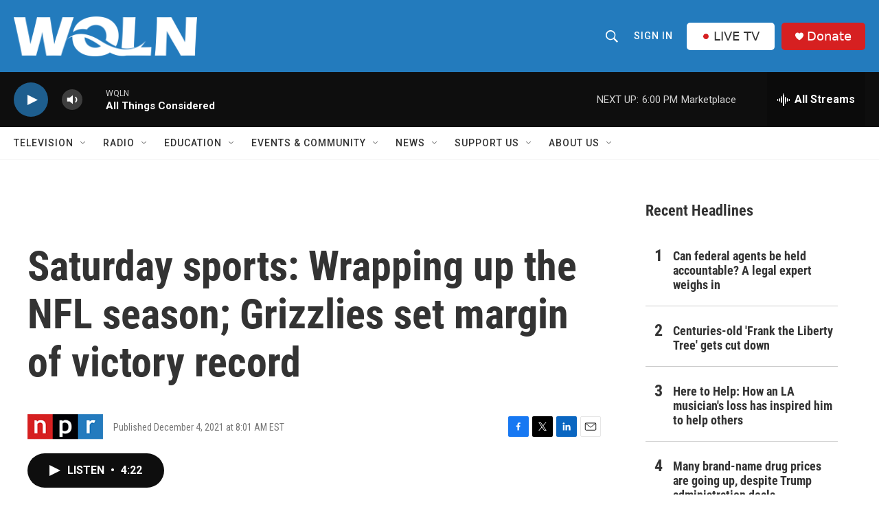

--- FILE ---
content_type: text/html;charset=UTF-8
request_url: https://www.wqln.org/2021-12-04/saturday-sports-wrapping-up-the-nfl-season-grizzlies-set-margin-of-victory-record
body_size: 36103
content:
<!DOCTYPE html>
<html class="ArtP aside" lang="en">
    <head>
    <meta charset="UTF-8">

    

    <style data-cssvarsponyfill="true">
        :root { --siteBgColorInverse: #121212; --primaryTextColorInverse: #ffffff; --secondaryTextColorInverse: #cccccc; --tertiaryTextColorInverse: #cccccc; --headerBgColorInverse: #ffffff; --headerBorderColorInverse: #858585; --headerTextColorInverse: #ffffff; --headerTextColorHoverInverse: #ffffff; --secC1_Inverse: #a2a2a2; --secC4_Inverse: #282828; --headerNavBarBgColorInverse: #ffffff; --headerMenuBgColorInverse: #ffffff; --headerMenuTextColorInverse: #333333; --headerMenuTextColorHoverInverse: #333333; --liveBlogTextColorInverse: #ffffff; --applyButtonColorInverse: #4485D5; --applyButtonTextColorInverse: #4485D5; --siteBgColor: #ffffff; --primaryTextColor: #333333; --secondaryTextColor: #666666; --secC1: #767676; --secC4: #f5f5f5; --secC5: #ffffff; --siteBgColor: #ffffff; --siteInverseBgColor: #000000; --linkColor: #1e5e8e; --linkHoverColor: #1e5e8e; --headerBgColor: #237bbd; --headerBgColorInverse: #ffffff; --headerBorderColor: #e6e6e6; --headerBorderColorInverse: #858585; --tertiaryTextColor: #1c1c1c; --headerTextColor: #ffffff; --headerTextColorHover: #333333; --buttonBgColor: #1e5e8e; --buttonTextColor: #ffffff; --buttonBgColorHover: #ffffff; --buttonTextColorHover: #000000; --headerNavBarBgColor: #ffffff; --headerNavBarTextColor: #333333; --headerMenuBgColor: #ffffff; --headerMenuTextColor: #333333; --headerMenuTextColorHover: #767676; --liveBlogTextColor: #282829; --applyButtonColor: #194173; --applyButtonTextColor: #2c4273; --primaryColor1: #0e0e0e; --primaryColor2: #1e5e8e; --breakingColor: #ff6f00; --secC2: #cccccc; --secC3: #e6e6e6; --secC5: #ffffff; --linkColor: #1e5e8e; --linkHoverColor: #1e5e8e; --donateBGColor: #d62021; --headerIconColor: #ffffff; --hatButtonBgColor: #ffffff; --hatButtonBgHoverColor: #333333; --hatButtonBorderColor: #ffffff; --hatButtonBorderHoverColor: #ffffff; --hatButtoniconColor: #d62021; --hatButtonTextColor: #333333; --hatButtonTextHoverColor: #ffffff; --footerTextColor: #ffffff; --footerTextBgColor: #ffffff; --footerPartnersBgColor: #000000; --listBorderColor: #030202; --gridBorderColor: #e6e6e6; --tagButtonBorderColor: #267cbd; --tagButtonTextColor: #1772b0; --breakingTextColor: #ffffff; --sectionTextColor: #ffffff; --contentWidth: 1240px; --primaryHeadlineFont: sans-serif; --secHlFont: sans-serif; --bodyFont: sans-serif; --colorWhite: #ffffff; --colorBlack: #000000;} .fonts-loaded { --primaryHeadlineFont: "Roboto Condensed"; --secHlFont: "Roboto Condensed"; --bodyFont: "Roboto"; --liveBlogBodyFont: "Roboto";}
    </style>

    

    
    <meta name="twitter:card" content="summary_large_image"/>
    
    
    
    
    <meta name="twitter:description" content="Scott Simon speaks with Howard Bryant of Meadowlark Media about the NFL season&#x27;s homestretch, plus basketball highs and lows."/>
    
    
    
    
    <meta name="twitter:site" content="@WQLNPBSNPR"/>
    
    
    
    <meta name="twitter:title" content="Saturday sports: Wrapping up the NFL season; Grizzlies set margin of victory record"/>
    

    <meta property="fb:app_id" content="334424642158817">


    <meta property="og:title" content="Saturday sports: Wrapping up the NFL season; Grizzlies set margin of victory record">

    <meta property="og:url" content="https://www.wqln.org/2021-12-04/saturday-sports-wrapping-up-the-nfl-season-grizzlies-set-margin-of-victory-record">

    <meta property="og:description" content="Scott Simon speaks with Howard Bryant of Meadowlark Media about the NFL season&#x27;s homestretch, plus basketball highs and lows.">

    <meta property="og:site_name" content="WQLN">



    <meta property="og:type" content="article">

    <meta property="article:published_time" content="2021-12-04T13:01:00">

    <meta property="article:modified_time" content="2023-05-24T00:10:05.134">

    <meta name="facebook-domain-verification" content="vf67boxs4counmy87s6gqocblzg8vw">



    <link data-cssvarsponyfill="true" class="Webpack-css" rel="stylesheet" href="https://npr.brightspotcdn.com/resource/00000177-1bc0-debb-a57f-dfcf4a950000/styleguide/All.min.0db89f2a608a6b13cec2d9fc84f71c45.gz.css">

    

    <style>.FooterNavigation-items-item {
    display: inline-block
}</style>
<style>[class*='-articleBody'] > ul,
[class*='-articleBody'] > ul ul {
    list-style-type: disc;
}</style>


    <meta name="viewport" content="width=device-width, initial-scale=1, viewport-fit=cover"><title>Saturday sports: Wrapping up the NFL season; Grizzlies set margin of victory record</title><meta name="description" content="Scott Simon speaks with Howard Bryant of Meadowlark Media about the NFL season&#x27;s homestretch, plus basketball highs and lows."><link rel="canonical" href="https://www.npr.org/2021/12/04/1061483657/saturday-sports-wrapping-up-the-nfl-season-grizzlies-set-margin-of-victory-recor"><meta name="brightspot.contentId" content="00000188-4b17-d0a0-a78b-ffbf68380000"><link rel="apple-touch-icon"sizes="180x180"href="/apple-touch-icon.png"><link rel="icon"type="image/png"href="/favicon-32x32.png"><link rel="icon"type="image/png"href="/favicon-16x16.png">
    
    
    <meta name="brightspot-dataLayer" content="{
  &quot;author&quot; : &quot;&quot;,
  &quot;bspStoryId&quot; : &quot;00000188-4b17-d0a0-a78b-ffbf68380000&quot;,
  &quot;category&quot; : &quot;&quot;,
  &quot;inlineAudio&quot; : 1,
  &quot;keywords&quot; : &quot;&quot;,
  &quot;nprCmsSite&quot; : true,
  &quot;nprStoryId&quot; : &quot;1061483657&quot;,
  &quot;pageType&quot; : &quot;news-story&quot;,
  &quot;program&quot; : &quot;Weekend Edition Saturday&quot;,
  &quot;publishedDate&quot; : &quot;2021-12-04T08:01:00Z&quot;,
  &quot;siteName&quot; : &quot;WQLN&quot;,
  &quot;station&quot; : &quot;WQLN&quot;,
  &quot;stationOrgId&quot; : &quot;1177&quot;,
  &quot;storyOrgId&quot; : &quot;s1&quot;,
  &quot;storyTheme&quot; : &quot;news-story&quot;,
  &quot;storyTitle&quot; : &quot;Saturday sports: Wrapping up the NFL season; Grizzlies set margin of victory record&quot;,
  &quot;timezone&quot; : &quot;America/New_York&quot;,
  &quot;wordCount&quot; : 0,
  &quot;series&quot; : &quot;&quot;
}">
    <script id="brightspot-dataLayer">
        (function () {
            var dataValue = document.head.querySelector('meta[name="brightspot-dataLayer"]').content;
            if (dataValue) {
                window.brightspotDataLayer = JSON.parse(dataValue);
            }
        })();
    </script>

    

    

    
    <script src="https://npr.brightspotcdn.com/resource/00000177-1bc0-debb-a57f-dfcf4a950000/styleguide/All.min.fd8f7fccc526453c829dde80fc7c2ef5.gz.js" async></script>
    

    <script type="application/ld+json">{"@context":"http://schema.org","@type":"NewsArticle","dateModified":"2023-05-23T20:10:05Z","datePublished":"2021-12-04T08:01:00Z","headline":"Saturday sports: Wrapping up the NFL season; Grizzlies set margin of victory record","mainEntityOfPage":{"@type":"NewsArticle","@id":"https://www.wqln.org/2021-12-04/saturday-sports-wrapping-up-the-nfl-season-grizzlies-set-margin-of-victory-record"},"publisher":{"@type":"Organization","name":"WQLN","logo":{"@context":"http://schema.org","@type":"ImageObject","height":"60","url":"https://npr.brightspotcdn.com/dims4/default/46b8b1a/2147483647/resize/x60/quality/90/?url=http%3A%2F%2Fnpr-brightspot.s3.amazonaws.com%2Fc0%2F70%2F434423ec40e9bdb2d1d7a8f505e5%2Fwqln-whiteout.png","width":"276"}}}</script><script async="async" src="https://securepubads.g.doubleclick.net/tag/js/gpt.js"></script>
<script type="text/javascript">
    // Google tag setup
    var googletag = googletag || {};
    googletag.cmd = googletag.cmd || [];

    googletag.cmd.push(function () {
        // @see https://developers.google.com/publisher-tag/reference#googletag.PubAdsService_enableLazyLoad
        googletag.pubads().enableLazyLoad({
            fetchMarginPercent: 100, // fetch and render ads within this % of viewport
            renderMarginPercent: 100,
            mobileScaling: 1  // Same on mobile.
        });

        googletag.pubads().enableSingleRequest()
        googletag.pubads().enableAsyncRendering()
        googletag.pubads().collapseEmptyDivs()
        googletag.pubads().disableInitialLoad()
        googletag.enableServices()
    })
</script>
<script>

  window.fbAsyncInit = function() {
      FB.init({
          
              appId : '334424642158817',
          
          xfbml : true,
          version : 'v2.9'
      });
  };

  (function(d, s, id){
     var js, fjs = d.getElementsByTagName(s)[0];
     if (d.getElementById(id)) {return;}
     js = d.createElement(s); js.id = id;
     js.src = "//connect.facebook.net/en_US/sdk.js";
     fjs.parentNode.insertBefore(js, fjs);
   }(document, 'script', 'facebook-jssdk'));
</script>
<meta name="gtm-dataLayer" content="{
  &quot;gtmAuthor&quot; : &quot;&quot;,
  &quot;gtmBspStoryId&quot; : &quot;00000188-4b17-d0a0-a78b-ffbf68380000&quot;,
  &quot;gtmCategory&quot; : &quot;&quot;,
  &quot;gtmInlineAudio&quot; : 1,
  &quot;gtmKeywords&quot; : &quot;&quot;,
  &quot;gtmNprCmsSite&quot; : true,
  &quot;gtmNprStoryId&quot; : &quot;1061483657&quot;,
  &quot;gtmPageType&quot; : &quot;news-story&quot;,
  &quot;gtmProgram&quot; : &quot;Weekend Edition Saturday&quot;,
  &quot;gtmPublishedDate&quot; : &quot;2021-12-04T08:01:00Z&quot;,
  &quot;gtmSiteName&quot; : &quot;WQLN&quot;,
  &quot;gtmStation&quot; : &quot;WQLN&quot;,
  &quot;gtmStationOrgId&quot; : &quot;1177&quot;,
  &quot;gtmStoryOrgId&quot; : &quot;s1&quot;,
  &quot;gtmStoryTheme&quot; : &quot;news-story&quot;,
  &quot;gtmStoryTitle&quot; : &quot;Saturday sports: Wrapping up the NFL season; Grizzlies set margin of victory record&quot;,
  &quot;gtmTimezone&quot; : &quot;America/New_York&quot;,
  &quot;gtmWordCount&quot; : 0,
  &quot;gtmSeries&quot; : &quot;&quot;
}"><script>

    (function () {
        var dataValue = document.head.querySelector('meta[name="gtm-dataLayer"]').content;
        if (dataValue) {
            window.dataLayer = window.dataLayer || [];
            dataValue = JSON.parse(dataValue);
            dataValue['event'] = 'gtmFirstView';
            window.dataLayer.push(dataValue);
        }
    })();

    (function(w,d,s,l,i){w[l]=w[l]||[];w[l].push({'gtm.start':
            new Date().getTime(),event:'gtm.js'});var f=d.getElementsByTagName(s)[0],
        j=d.createElement(s),dl=l!='dataLayer'?'&l='+l:'';j.async=true;j.src=
        'https://www.googletagmanager.com/gtm.js?id='+i+dl;f.parentNode.insertBefore(j,f);
})(window,document,'script','dataLayer','GTM-N39QFDR');</script><script type="application/ld+json">{"@context":"http://schema.org","@type":"ListenAction","description":"Scott Simon speaks with Howard Bryant of Meadowlark Media about the NFL season's homestretch, plus basketball highs and lows.","name":"Saturday sports: Wrapping up the NFL season; Grizzlies set margin of victory record"}</script><script>window.addEventListener('DOMContentLoaded', (event) => {
    window.nulldurationobserver = new MutationObserver(function (mutations) {
        document.querySelectorAll('.StreamPill-duration').forEach(pill => { 
      if (pill.innerText == "LISTENNULL") {
         pill.innerText = "LISTEN"
      } 
    });
      });

      window.nulldurationobserver.observe(document.body, {
        childList: true,
        subtree: true
      });
});
</script>


    <script>
        var head = document.getElementsByTagName('head')
        head = head[0]
        var link = document.createElement('link');
        link.setAttribute('href', 'https://fonts.googleapis.com/css?family=Roboto Condensed|Roboto|Roboto:400,500,700&display=swap');
        var relList = link.relList;

        if (relList && relList.supports('preload')) {
            link.setAttribute('as', 'style');
            link.setAttribute('rel', 'preload');
            link.setAttribute('onload', 'this.rel="stylesheet"');
            link.setAttribute('crossorigin', 'anonymous');
        } else {
            link.setAttribute('rel', 'stylesheet');
        }

        head.appendChild(link);
    </script>
</head>


    <body class="Page-body" data-content-width="1240px">
    <noscript>
    <iframe src="https://www.googletagmanager.com/ns.html?id=GTM-N39QFDR" height="0" width="0" style="display:none;visibility:hidden"></iframe>
</noscript>
        

    <!-- Putting icons here, so we don't have to include in a bunch of -body hbs's -->
<svg xmlns="http://www.w3.org/2000/svg" style="display:none" id="iconsMap1" class="iconsMap">
    <symbol id="play-icon" viewBox="0 0 115 115">
        <polygon points="0,0 115,57.5 0,115" fill="currentColor" />
    </symbol>
    <symbol id="grid" viewBox="0 0 32 32">
            <g>
                <path d="M6.4,5.7 C6.4,6.166669 6.166669,6.4 5.7,6.4 L0.7,6.4 C0.233331,6.4 0,6.166669 0,5.7 L0,0.7 C0,0.233331 0.233331,0 0.7,0 L5.7,0 C6.166669,0 6.4,0.233331 6.4,0.7 L6.4,5.7 Z M19.2,5.7 C19.2,6.166669 18.966669,6.4 18.5,6.4 L13.5,6.4 C13.033331,6.4 12.8,6.166669 12.8,5.7 L12.8,0.7 C12.8,0.233331 13.033331,0 13.5,0 L18.5,0 C18.966669,0 19.2,0.233331 19.2,0.7 L19.2,5.7 Z M32,5.7 C32,6.166669 31.766669,6.4 31.3,6.4 L26.3,6.4 C25.833331,6.4 25.6,6.166669 25.6,5.7 L25.6,0.7 C25.6,0.233331 25.833331,0 26.3,0 L31.3,0 C31.766669,0 32,0.233331 32,0.7 L32,5.7 Z M6.4,18.5 C6.4,18.966669 6.166669,19.2 5.7,19.2 L0.7,19.2 C0.233331,19.2 0,18.966669 0,18.5 L0,13.5 C0,13.033331 0.233331,12.8 0.7,12.8 L5.7,12.8 C6.166669,12.8 6.4,13.033331 6.4,13.5 L6.4,18.5 Z M19.2,18.5 C19.2,18.966669 18.966669,19.2 18.5,19.2 L13.5,19.2 C13.033331,19.2 12.8,18.966669 12.8,18.5 L12.8,13.5 C12.8,13.033331 13.033331,12.8 13.5,12.8 L18.5,12.8 C18.966669,12.8 19.2,13.033331 19.2,13.5 L19.2,18.5 Z M32,18.5 C32,18.966669 31.766669,19.2 31.3,19.2 L26.3,19.2 C25.833331,19.2 25.6,18.966669 25.6,18.5 L25.6,13.5 C25.6,13.033331 25.833331,12.8 26.3,12.8 L31.3,12.8 C31.766669,12.8 32,13.033331 32,13.5 L32,18.5 Z M6.4,31.3 C6.4,31.766669 6.166669,32 5.7,32 L0.7,32 C0.233331,32 0,31.766669 0,31.3 L0,26.3 C0,25.833331 0.233331,25.6 0.7,25.6 L5.7,25.6 C6.166669,25.6 6.4,25.833331 6.4,26.3 L6.4,31.3 Z M19.2,31.3 C19.2,31.766669 18.966669,32 18.5,32 L13.5,32 C13.033331,32 12.8,31.766669 12.8,31.3 L12.8,26.3 C12.8,25.833331 13.033331,25.6 13.5,25.6 L18.5,25.6 C18.966669,25.6 19.2,25.833331 19.2,26.3 L19.2,31.3 Z M32,31.3 C32,31.766669 31.766669,32 31.3,32 L26.3,32 C25.833331,32 25.6,31.766669 25.6,31.3 L25.6,26.3 C25.6,25.833331 25.833331,25.6 26.3,25.6 L31.3,25.6 C31.766669,25.6 32,25.833331 32,26.3 L32,31.3 Z" id=""></path>
            </g>
    </symbol>
    <symbol id="radio-stream" width="18" height="19" viewBox="0 0 18 19">
        <g fill="currentColor" fill-rule="nonzero">
            <path d="M.5 8c-.276 0-.5.253-.5.565v1.87c0 .312.224.565.5.565s.5-.253.5-.565v-1.87C1 8.253.776 8 .5 8zM2.5 8c-.276 0-.5.253-.5.565v1.87c0 .312.224.565.5.565s.5-.253.5-.565v-1.87C3 8.253 2.776 8 2.5 8zM3.5 7c-.276 0-.5.276-.5.617v3.766c0 .34.224.617.5.617s.5-.276.5-.617V7.617C4 7.277 3.776 7 3.5 7zM5.5 6c-.276 0-.5.275-.5.613v5.774c0 .338.224.613.5.613s.5-.275.5-.613V6.613C6 6.275 5.776 6 5.5 6zM6.5 4c-.276 0-.5.26-.5.58v8.84c0 .32.224.58.5.58s.5-.26.5-.58V4.58C7 4.26 6.776 4 6.5 4zM8.5 0c-.276 0-.5.273-.5.61v17.78c0 .337.224.61.5.61s.5-.273.5-.61V.61C9 .273 8.776 0 8.5 0zM9.5 2c-.276 0-.5.274-.5.612v14.776c0 .338.224.612.5.612s.5-.274.5-.612V2.612C10 2.274 9.776 2 9.5 2zM11.5 5c-.276 0-.5.276-.5.616v8.768c0 .34.224.616.5.616s.5-.276.5-.616V5.616c0-.34-.224-.616-.5-.616zM12.5 6c-.276 0-.5.262-.5.584v4.832c0 .322.224.584.5.584s.5-.262.5-.584V6.584c0-.322-.224-.584-.5-.584zM14.5 7c-.276 0-.5.29-.5.647v3.706c0 .357.224.647.5.647s.5-.29.5-.647V7.647C15 7.29 14.776 7 14.5 7zM15.5 8c-.276 0-.5.253-.5.565v1.87c0 .312.224.565.5.565s.5-.253.5-.565v-1.87c0-.312-.224-.565-.5-.565zM17.5 8c-.276 0-.5.253-.5.565v1.87c0 .312.224.565.5.565s.5-.253.5-.565v-1.87c0-.312-.224-.565-.5-.565z"/>
        </g>
    </symbol>
    <symbol id="icon-magnify" viewBox="0 0 31 31">
        <g>
            <path fill-rule="evenodd" d="M22.604 18.89l-.323.566 8.719 8.8L28.255 31l-8.719-8.8-.565.404c-2.152 1.346-4.386 2.018-6.7 2.018-3.39 0-6.284-1.21-8.679-3.632C1.197 18.568 0 15.66 0 12.27c0-3.39 1.197-6.283 3.592-8.678C5.987 1.197 8.88 0 12.271 0c3.39 0 6.283 1.197 8.678 3.592 2.395 2.395 3.593 5.288 3.593 8.679 0 2.368-.646 4.574-1.938 6.62zM19.162 5.77C17.322 3.925 15.089 3 12.46 3c-2.628 0-4.862.924-6.702 2.77C3.92 7.619 3 9.862 3 12.5c0 2.639.92 4.882 2.76 6.73C7.598 21.075 9.832 22 12.46 22c2.629 0 4.862-.924 6.702-2.77C21.054 17.33 22 15.085 22 12.5c0-2.586-.946-4.83-2.838-6.73z"/>
        </g>
    </symbol>
    <symbol id="burger-menu" viewBox="0 0 14 10">
        <g>
            <path fill-rule="evenodd" d="M0 5.5v-1h14v1H0zM0 1V0h14v1H0zm0 9V9h14v1H0z"></path>
        </g>
    </symbol>
    <symbol id="close-x" viewBox="0 0 14 14">
        <g>
            <path fill-rule="nonzero" d="M6.336 7L0 .664.664 0 7 6.336 13.336 0 14 .664 7.664 7 14 13.336l-.664.664L7 7.664.664 14 0 13.336 6.336 7z"></path>
        </g>
    </symbol>
    <symbol id="share-more-arrow" viewBox="0 0 512 512" style="enable-background:new 0 0 512 512;">
        <g>
            <g>
                <path d="M512,241.7L273.643,3.343v156.152c-71.41,3.744-138.015,33.337-188.958,84.28C30.075,298.384,0,370.991,0,448.222v60.436
                    l29.069-52.985c45.354-82.671,132.173-134.027,226.573-134.027c5.986,0,12.004,0.212,18.001,0.632v157.779L512,241.7z
                    M255.642,290.666c-84.543,0-163.661,36.792-217.939,98.885c26.634-114.177,129.256-199.483,251.429-199.483h15.489V78.131
                    l163.568,163.568L304.621,405.267V294.531l-13.585-1.683C279.347,291.401,267.439,290.666,255.642,290.666z"></path>
            </g>
        </g>
    </symbol>
    <symbol id="chevron" viewBox="0 0 100 100">
        <g>
            <path d="M22.4566257,37.2056786 L-21.4456527,71.9511488 C-22.9248661,72.9681457 -24.9073712,72.5311671 -25.8758148,70.9765924 L-26.9788683,69.2027424 C-27.9450684,67.6481676 -27.5292733,65.5646602 -26.0500598,64.5484493 L20.154796,28.2208967 C21.5532435,27.2597011 23.3600078,27.2597011 24.759951,28.2208967 L71.0500598,64.4659264 C72.5292733,65.4829232 72.9450684,67.5672166 71.9788683,69.1217913 L70.8750669,70.8956413 C69.9073712,72.4502161 67.9241183,72.8848368 66.4449048,71.8694118 L22.4566257,37.2056786 Z" id="Transparent-Chevron" transform="translate(22.500000, 50.000000) rotate(90.000000) translate(-22.500000, -50.000000) "></path>
        </g>
    </symbol>
</svg>

<svg xmlns="http://www.w3.org/2000/svg" style="display:none" id="iconsMap2" class="iconsMap">
    <symbol id="mono-icon-facebook" viewBox="0 0 10 19">
        <path fill-rule="evenodd" d="M2.707 18.25V10.2H0V7h2.707V4.469c0-1.336.375-2.373 1.125-3.112C4.582.62 5.578.25 6.82.25c1.008 0 1.828.047 2.461.14v2.848H7.594c-.633 0-1.067.14-1.301.422-.188.235-.281.61-.281 1.125V7H9l-.422 3.2H6.012v8.05H2.707z"></path>
    </symbol>
    <symbol id="mono-icon-instagram" viewBox="0 0 17 17">
        <g>
            <path fill-rule="evenodd" d="M8.281 4.207c.727 0 1.4.182 2.022.545a4.055 4.055 0 0 1 1.476 1.477c.364.62.545 1.294.545 2.021 0 .727-.181 1.4-.545 2.021a4.055 4.055 0 0 1-1.476 1.477 3.934 3.934 0 0 1-2.022.545c-.726 0-1.4-.182-2.021-.545a4.055 4.055 0 0 1-1.477-1.477 3.934 3.934 0 0 1-.545-2.021c0-.727.182-1.4.545-2.021A4.055 4.055 0 0 1 6.26 4.752a3.934 3.934 0 0 1 2.021-.545zm0 6.68a2.54 2.54 0 0 0 1.864-.774 2.54 2.54 0 0 0 .773-1.863 2.54 2.54 0 0 0-.773-1.863 2.54 2.54 0 0 0-1.864-.774 2.54 2.54 0 0 0-1.863.774 2.54 2.54 0 0 0-.773 1.863c0 .727.257 1.348.773 1.863a2.54 2.54 0 0 0 1.863.774zM13.45 4.03c-.023.258-.123.48-.299.668a.856.856 0 0 1-.65.281.913.913 0 0 1-.668-.28.913.913 0 0 1-.281-.669c0-.258.094-.48.281-.668a.913.913 0 0 1 .668-.28c.258 0 .48.093.668.28.187.188.281.41.281.668zm2.672.95c.023.656.035 1.746.035 3.269 0 1.523-.017 2.62-.053 3.287-.035.668-.134 1.248-.298 1.74a4.098 4.098 0 0 1-.967 1.53 4.098 4.098 0 0 1-1.53.966c-.492.164-1.072.264-1.74.3-.668.034-1.763.052-3.287.052-1.523 0-2.619-.018-3.287-.053-.668-.035-1.248-.146-1.74-.334a3.747 3.747 0 0 1-1.53-.931 4.098 4.098 0 0 1-.966-1.53c-.164-.492-.264-1.072-.299-1.74C.424 10.87.406 9.773.406 8.25S.424 5.63.46 4.963c.035-.668.135-1.248.299-1.74.21-.586.533-1.096.967-1.53A4.098 4.098 0 0 1 3.254.727c.492-.164 1.072-.264 1.74-.3C5.662.394 6.758.376 8.281.376c1.524 0 2.62.018 3.287.053.668.035 1.248.135 1.74.299a4.098 4.098 0 0 1 2.496 2.496c.165.492.27 1.078.317 1.757zm-1.687 7.91c.14-.399.234-1.032.28-1.899.024-.515.036-1.242.036-2.18V7.689c0-.961-.012-1.688-.035-2.18-.047-.89-.14-1.524-.281-1.899a2.537 2.537 0 0 0-1.512-1.511c-.375-.14-1.008-.235-1.899-.282a51.292 51.292 0 0 0-2.18-.035H7.72c-.938 0-1.664.012-2.18.035-.867.047-1.5.141-1.898.282a2.537 2.537 0 0 0-1.512 1.511c-.14.375-.234 1.008-.281 1.899a51.292 51.292 0 0 0-.036 2.18v1.125c0 .937.012 1.664.036 2.18.047.866.14 1.5.28 1.898.306.726.81 1.23 1.513 1.511.398.141 1.03.235 1.898.282.516.023 1.242.035 2.18.035h1.125c.96 0 1.687-.012 2.18-.035.89-.047 1.523-.141 1.898-.282.726-.304 1.23-.808 1.512-1.511z"></path>
        </g>
    </symbol>
    <symbol id="mono-icon-email" viewBox="0 0 512 512">
        <g>
            <path d="M67,148.7c11,5.8,163.8,89.1,169.5,92.1c5.7,3,11.5,4.4,20.5,4.4c9,0,14.8-1.4,20.5-4.4c5.7-3,158.5-86.3,169.5-92.1
                c4.1-2.1,11-5.9,12.5-10.2c2.6-7.6-0.2-10.5-11.3-10.5H257H65.8c-11.1,0-13.9,3-11.3,10.5C56,142.9,62.9,146.6,67,148.7z"></path>
            <path d="M455.7,153.2c-8.2,4.2-81.8,56.6-130.5,88.1l82.2,92.5c2,2,2.9,4.4,1.8,5.6c-1.2,1.1-3.8,0.5-5.9-1.4l-98.6-83.2
                c-14.9,9.6-25.4,16.2-27.2,17.2c-7.7,3.9-13.1,4.4-20.5,4.4c-7.4,0-12.8-0.5-20.5-4.4c-1.9-1-12.3-7.6-27.2-17.2l-98.6,83.2
                c-2,2-4.7,2.6-5.9,1.4c-1.2-1.1-0.3-3.6,1.7-5.6l82.1-92.5c-48.7-31.5-123.1-83.9-131.3-88.1c-8.8-4.5-9.3,0.8-9.3,4.9
                c0,4.1,0,205,0,205c0,9.3,13.7,20.9,23.5,20.9H257h185.5c9.8,0,21.5-11.7,21.5-20.9c0,0,0-201,0-205
                C464,153.9,464.6,148.7,455.7,153.2z"></path>
        </g>
    </symbol>
    <symbol id="default-image" width="24" height="24" viewBox="0 0 24 24" fill="none" stroke="currentColor" stroke-width="2" stroke-linecap="round" stroke-linejoin="round" class="feather feather-image">
        <rect x="3" y="3" width="18" height="18" rx="2" ry="2"></rect>
        <circle cx="8.5" cy="8.5" r="1.5"></circle>
        <polyline points="21 15 16 10 5 21"></polyline>
    </symbol>
    <symbol id="icon-email" width="18px" viewBox="0 0 20 14">
        <g id="Symbols" stroke="none" stroke-width="1" fill="none" fill-rule="evenodd" stroke-linecap="round" stroke-linejoin="round">
            <g id="social-button-bar" transform="translate(-125.000000, -8.000000)" stroke="#000000">
                <g id="Group-2" transform="translate(120.000000, 0.000000)">
                    <g id="envelope" transform="translate(6.000000, 9.000000)">
                        <path d="M17.5909091,10.6363636 C17.5909091,11.3138182 17.0410909,11.8636364 16.3636364,11.8636364 L1.63636364,11.8636364 C0.958909091,11.8636364 0.409090909,11.3138182 0.409090909,10.6363636 L0.409090909,1.63636364 C0.409090909,0.958090909 0.958909091,0.409090909 1.63636364,0.409090909 L16.3636364,0.409090909 C17.0410909,0.409090909 17.5909091,0.958090909 17.5909091,1.63636364 L17.5909091,10.6363636 L17.5909091,10.6363636 Z" id="Stroke-406"></path>
                        <polyline id="Stroke-407" points="17.1818182 0.818181818 9 7.36363636 0.818181818 0.818181818"></polyline>
                    </g>
                </g>
            </g>
        </g>
    </symbol>
    <symbol id="mono-icon-print" viewBox="0 0 12 12">
        <g fill-rule="evenodd">
            <path fill-rule="nonzero" d="M9 10V7H3v3H1a1 1 0 0 1-1-1V4a1 1 0 0 1 1-1h10a1 1 0 0 1 1 1v3.132A2.868 2.868 0 0 1 9.132 10H9zm.5-4.5a1 1 0 1 0 0-2 1 1 0 0 0 0 2zM3 0h6v2H3z"></path>
            <path d="M4 8h4v4H4z"></path>
        </g>
    </symbol>
    <symbol id="mono-icon-copylink" viewBox="0 0 12 12">
        <g fill-rule="evenodd">
            <path d="M10.199 2.378c.222.205.4.548.465.897.062.332.016.614-.132.774L8.627 6.106c-.187.203-.512.232-.75-.014a.498.498 0 0 0-.706.028.499.499 0 0 0 .026.706 1.509 1.509 0 0 0 2.165-.04l1.903-2.06c.37-.398.506-.98.382-1.636-.105-.557-.392-1.097-.77-1.445L9.968.8C9.591.452 9.03.208 8.467.145 7.803.072 7.233.252 6.864.653L4.958 2.709a1.509 1.509 0 0 0 .126 2.161.5.5 0 1 0 .68-.734c-.264-.218-.26-.545-.071-.747L7.597 1.33c.147-.16.425-.228.76-.19.353.038.71.188.931.394l.91.843.001.001zM1.8 9.623c-.222-.205-.4-.549-.465-.897-.062-.332-.016-.614.132-.774l1.905-2.057c.187-.203.512-.232.75.014a.498.498 0 0 0 .706-.028.499.499 0 0 0-.026-.706 1.508 1.508 0 0 0-2.165.04L.734 7.275c-.37.399-.506.98-.382 1.637.105.557.392 1.097.77 1.445l.91.843c.376.35.937.594 1.5.656.664.073 1.234-.106 1.603-.507L7.04 9.291a1.508 1.508 0 0 0-.126-2.16.5.5 0 0 0-.68.734c.264.218.26.545.071.747l-1.904 2.057c-.147.16-.425.228-.76.191-.353-.038-.71-.188-.931-.394l-.91-.843z"></path>
            <path d="M8.208 3.614a.5.5 0 0 0-.707.028L3.764 7.677a.5.5 0 0 0 .734.68L8.235 4.32a.5.5 0 0 0-.027-.707"></path>
        </g>
    </symbol>
    <symbol id="mono-icon-linkedin" viewBox="0 0 16 17">
        <g fill-rule="evenodd">
            <path d="M3.734 16.125H.464V5.613h3.27zM2.117 4.172c-.515 0-.96-.188-1.336-.563A1.825 1.825 0 0 1 .22 2.273c0-.515.187-.96.562-1.335.375-.375.82-.563 1.336-.563.516 0 .961.188 1.336.563.375.375.563.82.563 1.335 0 .516-.188.961-.563 1.336-.375.375-.82.563-1.336.563zM15.969 16.125h-3.27v-5.133c0-.844-.07-1.453-.21-1.828-.259-.633-.762-.95-1.512-.95s-1.278.282-1.582.845c-.235.421-.352 1.043-.352 1.863v5.203H5.809V5.613h3.128v1.442h.036c.234-.469.609-.856 1.125-1.16.562-.375 1.218-.563 1.968-.563 1.524 0 2.59.48 3.2 1.441.468.774.703 1.97.703 3.586v5.766z"></path>
        </g>
    </symbol>
    <symbol id="mono-icon-pinterest" viewBox="0 0 512 512">
        <g>
            <path d="M256,32C132.3,32,32,132.3,32,256c0,91.7,55.2,170.5,134.1,205.2c-0.6-15.6-0.1-34.4,3.9-51.4
                c4.3-18.2,28.8-122.1,28.8-122.1s-7.2-14.3-7.2-35.4c0-33.2,19.2-58,43.2-58c20.4,0,30.2,15.3,30.2,33.6
                c0,20.5-13.1,51.1-19.8,79.5c-5.6,23.8,11.9,43.1,35.4,43.1c42.4,0,71-54.5,71-119.1c0-49.1-33.1-85.8-93.2-85.8
                c-67.9,0-110.3,50.7-110.3,107.3c0,19.5,5.8,33.3,14.8,43.9c4.1,4.9,4.7,6.9,3.2,12.5c-1.1,4.1-3.5,14-4.6,18
                c-1.5,5.7-6.1,7.7-11.2,5.6c-31.3-12.8-45.9-47-45.9-85.6c0-63.6,53.7-139.9,160.1-139.9c85.5,0,141.8,61.9,141.8,128.3
                c0,87.9-48.9,153.5-120.9,153.5c-24.2,0-46.9-13.1-54.7-27.9c0,0-13,51.6-15.8,61.6c-4.7,17.3-14,34.5-22.5,48
                c20.1,5.9,41.4,9.2,63.5,9.2c123.7,0,224-100.3,224-224C480,132.3,379.7,32,256,32z"></path>
        </g>
    </symbol>
    <symbol id="mono-icon-tumblr" viewBox="0 0 512 512">
        <g>
            <path d="M321.2,396.3c-11.8,0-22.4-2.8-31.5-8.3c-6.9-4.1-11.5-9.6-14-16.4c-2.6-6.9-3.6-22.3-3.6-46.4V224h96v-64h-96V48h-61.9
                c-2.7,21.5-7.5,44.7-14.5,58.6c-7,13.9-14,25.8-25.6,35.7c-11.6,9.9-25.6,17.9-41.9,23.3V224h48v140.4c0,19,2,33.5,5.9,43.5
                c4,10,11.1,19.5,21.4,28.4c10.3,8.9,22.8,15.7,37.3,20.5c14.6,4.8,31.4,7.2,50.4,7.2c16.7,0,30.3-1.7,44.7-5.1
                c14.4-3.4,30.5-9.3,48.2-17.6v-65.6C363.2,389.4,342.3,396.3,321.2,396.3z"></path>
        </g>
    </symbol>
    <symbol id="mono-icon-twitter" viewBox="0 0 1200 1227">
        <g>
            <path d="M714.163 519.284L1160.89 0H1055.03L667.137 450.887L357.328 0H0L468.492 681.821L0 1226.37H105.866L515.491
            750.218L842.672 1226.37H1200L714.137 519.284H714.163ZM569.165 687.828L521.697 619.934L144.011 79.6944H306.615L611.412
            515.685L658.88 583.579L1055.08 1150.3H892.476L569.165 687.854V687.828Z" fill="white"></path>
        </g>
    </symbol>
    <symbol id="mono-icon-youtube" viewBox="0 0 512 512">
        <g>
            <path fill-rule="evenodd" d="M508.6,148.8c0-45-33.1-81.2-74-81.2C379.2,65,322.7,64,265,64c-3,0-6,0-9,0s-6,0-9,0c-57.6,0-114.2,1-169.6,3.6
                c-40.8,0-73.9,36.4-73.9,81.4C1,184.6-0.1,220.2,0,255.8C-0.1,291.4,1,327,3.4,362.7c0,45,33.1,81.5,73.9,81.5
                c58.2,2.7,117.9,3.9,178.6,3.8c60.8,0.2,120.3-1,178.6-3.8c40.9,0,74-36.5,74-81.5c2.4-35.7,3.5-71.3,3.4-107
                C512.1,220.1,511,184.5,508.6,148.8z M207,353.9V157.4l145,98.2L207,353.9z"></path>
        </g>
    </symbol>
    <symbol id="mono-icon-flipboard" viewBox="0 0 500 500">
        <g>
            <path d="M0,0V500H500V0ZM400,200H300V300H200V400H100V100H400Z"></path>
        </g>
    </symbol>
    <symbol id="mono-icon-bluesky" viewBox="0 0 568 501">
        <g>
            <path d="M123.121 33.6637C188.241 82.5526 258.281 181.681 284 234.873C309.719 181.681 379.759 82.5526 444.879
            33.6637C491.866 -1.61183 568 -28.9064 568 57.9464C568 75.2916 558.055 203.659 552.222 224.501C531.947 296.954
            458.067 315.434 392.347 304.249C507.222 323.8 536.444 388.56 473.333 453.32C353.473 576.312 301.061 422.461
            287.631 383.039C285.169 375.812 284.017 372.431 284 375.306C283.983 372.431 282.831 375.812 280.369 383.039C266.939
            422.461 214.527 576.312 94.6667 453.32C31.5556 388.56 60.7778 323.8 175.653 304.249C109.933 315.434 36.0535
            296.954 15.7778 224.501C9.94525 203.659 0 75.2916 0 57.9464C0 -28.9064 76.1345 -1.61183 123.121 33.6637Z"
            fill="white">
            </path>
        </g>
    </symbol>
    <symbol id="mono-icon-threads" viewBox="0 0 192 192">
        <g>
            <path d="M141.537 88.9883C140.71 88.5919 139.87 88.2104 139.019 87.8451C137.537 60.5382 122.616 44.905 97.5619 44.745C97.4484 44.7443 97.3355 44.7443 97.222 44.7443C82.2364 44.7443 69.7731 51.1409 62.102 62.7807L75.881 72.2328C81.6116 63.5383 90.6052 61.6848 97.2286 61.6848C97.3051 61.6848 97.3819 61.6848 97.4576 61.6855C105.707 61.7381 111.932 64.1366 115.961 68.814C118.893 72.2193 120.854 76.925 121.825 82.8638C114.511 81.6207 106.601 81.2385 98.145 81.7233C74.3247 83.0954 59.0111 96.9879 60.0396 116.292C60.5615 126.084 65.4397 134.508 73.775 140.011C80.8224 144.663 89.899 146.938 99.3323 146.423C111.79 145.74 121.563 140.987 128.381 132.296C133.559 125.696 136.834 117.143 138.28 106.366C144.217 109.949 148.617 114.664 151.047 120.332C155.179 129.967 155.42 145.8 142.501 158.708C131.182 170.016 117.576 174.908 97.0135 175.059C74.2042 174.89 56.9538 167.575 45.7381 153.317C35.2355 139.966 29.8077 120.682 29.6052 96C29.8077 71.3178 35.2355 52.0336 45.7381 38.6827C56.9538 24.4249 74.2039 17.11 97.0132 16.9405C119.988 17.1113 137.539 24.4614 149.184 38.788C154.894 45.8136 159.199 54.6488 162.037 64.9503L178.184 60.6422C174.744 47.9622 169.331 37.0357 161.965 27.974C147.036 9.60668 125.202 0.195148 97.0695 0H96.9569C68.8816 0.19447 47.2921 9.6418 32.7883 28.0793C19.8819 44.4864 13.2244 67.3157 13.0007 95.9325L13 96L13.0007 96.0675C13.2244 124.684 19.8819 147.514 32.7883 163.921C47.2921 182.358 68.8816 191.806 96.9569 192H97.0695C122.03 191.827 139.624 185.292 154.118 170.811C173.081 151.866 172.51 128.119 166.26 113.541C161.776 103.087 153.227 94.5962 141.537 88.9883ZM98.4405 129.507C88.0005 130.095 77.1544 125.409 76.6196 115.372C76.2232 107.93 81.9158 99.626 99.0812 98.6368C101.047 98.5234 102.976 98.468 104.871 98.468C111.106 98.468 116.939 99.0737 122.242 100.233C120.264 124.935 108.662 128.946 98.4405 129.507Z" fill="white"></path>
        </g>
    </symbol>
 </svg>

<svg xmlns="http://www.w3.org/2000/svg" style="display:none" id="iconsMap3" class="iconsMap">
    <symbol id="volume-mute" x="0px" y="0px" viewBox="0 0 24 24" style="enable-background:new 0 0 24 24;">
        <polygon fill="currentColor" points="11,5 6,9 2,9 2,15 6,15 11,19 "/>
        <line style="fill:none;stroke:currentColor;stroke-width:2;stroke-linecap:round;stroke-linejoin:round;" x1="23" y1="9" x2="17" y2="15"/>
        <line style="fill:none;stroke:currentColor;stroke-width:2;stroke-linecap:round;stroke-linejoin:round;" x1="17" y1="9" x2="23" y2="15"/>
    </symbol>
    <symbol id="volume-low" x="0px" y="0px" viewBox="0 0 24 24" style="enable-background:new 0 0 24 24;" xml:space="preserve">
        <polygon fill="currentColor" points="11,5 6,9 2,9 2,15 6,15 11,19 "/>
    </symbol>
    <symbol id="volume-mid" x="0px" y="0px" viewBox="0 0 24 24" style="enable-background:new 0 0 24 24;">
        <polygon fill="currentColor" points="11,5 6,9 2,9 2,15 6,15 11,19 "/>
        <path style="fill:none;stroke:currentColor;stroke-width:2;stroke-linecap:round;stroke-linejoin:round;" d="M15.5,8.5c2,2,2,5.1,0,7.1"/>
    </symbol>
    <symbol id="volume-high" x="0px" y="0px" viewBox="0 0 24 24" style="enable-background:new 0 0 24 24;">
        <polygon fill="currentColor" points="11,5 6,9 2,9 2,15 6,15 11,19 "/>
        <path style="fill:none;stroke:currentColor;stroke-width:2;stroke-linecap:round;stroke-linejoin:round;" d="M19.1,4.9c3.9,3.9,3.9,10.2,0,14.1 M15.5,8.5c2,2,2,5.1,0,7.1"/>
    </symbol>
    <symbol id="pause-icon" viewBox="0 0 12 16">
        <rect x="0" y="0" width="4" height="16" fill="currentColor"></rect>
        <rect x="8" y="0" width="4" height="16" fill="currentColor"></rect>
    </symbol>
    <symbol id="heart" viewBox="0 0 24 24">
        <g>
            <path d="M12 4.435c-1.989-5.399-12-4.597-12 3.568 0 4.068 3.06 9.481 12 14.997 8.94-5.516 12-10.929 12-14.997 0-8.118-10-8.999-12-3.568z"/>
        </g>
    </symbol>
    <symbol id="icon-location" width="24" height="24" viewBox="0 0 24 24" fill="currentColor" stroke="currentColor" stroke-width="2" stroke-linecap="round" stroke-linejoin="round" class="feather feather-map-pin">
        <path d="M21 10c0 7-9 13-9 13s-9-6-9-13a9 9 0 0 1 18 0z" fill="currentColor" fill-opacity="1"></path>
        <circle cx="12" cy="10" r="5" fill="#ffffff"></circle>
    </symbol>
    <symbol id="icon-ticket" width="23px" height="15px" viewBox="0 0 23 15">
        <g stroke="none" stroke-width="1" fill="none" fill-rule="evenodd">
            <g transform="translate(-625.000000, -1024.000000)">
                <g transform="translate(625.000000, 1024.000000)">
                    <path d="M0,12.057377 L0,3.94262296 C0.322189879,4.12588308 0.696256938,4.23076923 1.0952381,4.23076923 C2.30500469,4.23076923 3.28571429,3.26645946 3.28571429,2.07692308 C3.28571429,1.68461385 3.17904435,1.31680209 2.99266757,1 L20.0073324,1 C19.8209556,1.31680209 19.7142857,1.68461385 19.7142857,2.07692308 C19.7142857,3.26645946 20.6949953,4.23076923 21.9047619,4.23076923 C22.3037431,4.23076923 22.6778101,4.12588308 23,3.94262296 L23,12.057377 C22.6778101,11.8741169 22.3037431,11.7692308 21.9047619,11.7692308 C20.6949953,11.7692308 19.7142857,12.7335405 19.7142857,13.9230769 C19.7142857,14.3153862 19.8209556,14.6831979 20.0073324,15 L2.99266757,15 C3.17904435,14.6831979 3.28571429,14.3153862 3.28571429,13.9230769 C3.28571429,12.7335405 2.30500469,11.7692308 1.0952381,11.7692308 C0.696256938,11.7692308 0.322189879,11.8741169 -2.13162821e-14,12.057377 Z" fill="currentColor"></path>
                    <path d="M14.5,0.533333333 L14.5,15.4666667" stroke="#FFFFFF" stroke-linecap="square" stroke-dasharray="2"></path>
                </g>
            </g>
        </g>
    </symbol>
    <symbol id="icon-refresh" width="24" height="24" viewBox="0 0 24 24" fill="none" stroke="currentColor" stroke-width="2" stroke-linecap="round" stroke-linejoin="round" class="feather feather-refresh-cw">
        <polyline points="23 4 23 10 17 10"></polyline>
        <polyline points="1 20 1 14 7 14"></polyline>
        <path d="M3.51 9a9 9 0 0 1 14.85-3.36L23 10M1 14l4.64 4.36A9 9 0 0 0 20.49 15"></path>
    </symbol>

    <symbol>
    <g id="mono-icon-link-post" stroke="none" stroke-width="1" fill="none" fill-rule="evenodd">
        <g transform="translate(-313.000000, -10148.000000)" fill="#000000" fill-rule="nonzero">
            <g transform="translate(306.000000, 10142.000000)">
                <path d="M14.0614027,11.2506973 L14.3070318,11.2618997 C15.6181751,11.3582102 16.8219637,12.0327684 17.6059678,13.1077805 C17.8500396,13.4424472 17.7765978,13.9116075 17.441931,14.1556793 C17.1072643,14.3997511 16.638104,14.3263093 16.3940322,13.9916425 C15.8684436,13.270965 15.0667922,12.8217495 14.1971448,12.7578692 C13.3952042,12.6989624 12.605753,12.9728728 12.0021966,13.5148801 L11.8552806,13.6559298 L9.60365896,15.9651545 C8.45118119,17.1890154 8.4677248,19.1416686 9.64054436,20.3445766 C10.7566428,21.4893084 12.5263723,21.5504727 13.7041492,20.5254372 L13.8481981,20.3916503 L15.1367586,19.070032 C15.4259192,18.7734531 15.9007548,18.7674393 16.1973338,19.0565998 C16.466951,19.3194731 16.4964317,19.7357968 16.282313,20.0321436 L16.2107659,20.117175 L14.9130245,21.4480474 C13.1386707,23.205741 10.3106091,23.1805355 8.5665371,21.3917196 C6.88861294,19.6707486 6.81173139,16.9294487 8.36035888,15.1065701 L8.5206409,14.9274155 L10.7811785,12.6088842 C11.6500838,11.7173642 12.8355419,11.2288664 14.0614027,11.2506973 Z M22.4334629,7.60828039 C24.1113871,9.32925141 24.1882686,12.0705513 22.6396411,13.8934299 L22.4793591,14.0725845 L20.2188215,16.3911158 C19.2919892,17.3420705 18.0049901,17.8344754 16.6929682,17.7381003 C15.3818249,17.6417898 14.1780363,16.9672316 13.3940322,15.8922195 C13.1499604,15.5575528 13.2234022,15.0883925 13.558069,14.8443207 C13.8927357,14.6002489 14.361896,14.6736907 14.6059678,15.0083575 C15.1315564,15.729035 15.9332078,16.1782505 16.8028552,16.2421308 C17.6047958,16.3010376 18.394247,16.0271272 18.9978034,15.4851199 L19.1447194,15.3440702 L21.396341,13.0348455 C22.5488188,11.8109846 22.5322752,9.85833141 21.3594556,8.65542337 C20.2433572,7.51069163 18.4736277,7.44952726 17.2944986,8.47594561 L17.1502735,8.60991269 L15.8541776,9.93153101 C15.5641538,10.2272658 15.0893026,10.2318956 14.7935678,9.94187181 C14.524718,9.67821384 14.4964508,9.26180596 14.7114324,8.96608447 L14.783227,8.88126205 L16.0869755,7.55195256 C17.8613293,5.79425896 20.6893909,5.81946452 22.4334629,7.60828039 Z" id="Icon-Link"></path>
            </g>
        </g>
    </g>
    </symbol>
    <symbol id="icon-passport-badge" viewBox="0 0 80 80">
        <g fill="none" fill-rule="evenodd">
            <path fill="#5680FF" d="M0 0L80 0 0 80z" transform="translate(-464.000000, -281.000000) translate(100.000000, 180.000000) translate(364.000000, 101.000000)"/>
            <g fill="#FFF" fill-rule="nonzero">
                <path d="M17.067 31.676l-3.488-11.143-11.144-3.488 11.144-3.488 3.488-11.144 3.488 11.166 11.143 3.488-11.143 3.466-3.488 11.143zm4.935-19.567l1.207.373 2.896-4.475-4.497 2.895.394 1.207zm-9.871 0l.373-1.207-4.497-2.895 2.895 4.475 1.229-.373zm9.871 9.893l-.373 1.207 4.497 2.896-2.895-4.497-1.229.394zm-9.871 0l-1.207-.373-2.895 4.497 4.475-2.895-.373-1.229zm22.002-4.935c0 9.41-7.634 17.066-17.066 17.066C7.656 34.133 0 26.5 0 17.067 0 7.634 7.634 0 17.067 0c9.41 0 17.066 7.634 17.066 17.067zm-2.435 0c0-8.073-6.559-14.632-14.631-14.632-8.073 0-14.632 6.559-14.632 14.632 0 8.072 6.559 14.631 14.632 14.631 8.072-.022 14.631-6.58 14.631-14.631z" transform="translate(-464.000000, -281.000000) translate(100.000000, 180.000000) translate(364.000000, 101.000000) translate(6.400000, 6.400000)"/>
            </g>
        </g>
    </symbol>
    <symbol id="icon-passport-badge-circle" viewBox="0 0 45 45">
        <g fill="none" fill-rule="evenodd">
            <circle cx="23.5" cy="23" r="20.5" fill="#5680FF"/>
            <g fill="#FFF" fill-rule="nonzero">
                <path d="M17.067 31.676l-3.488-11.143-11.144-3.488 11.144-3.488 3.488-11.144 3.488 11.166 11.143 3.488-11.143 3.466-3.488 11.143zm4.935-19.567l1.207.373 2.896-4.475-4.497 2.895.394 1.207zm-9.871 0l.373-1.207-4.497-2.895 2.895 4.475 1.229-.373zm9.871 9.893l-.373 1.207 4.497 2.896-2.895-4.497-1.229.394zm-9.871 0l-1.207-.373-2.895 4.497 4.475-2.895-.373-1.229zm22.002-4.935c0 9.41-7.634 17.066-17.066 17.066C7.656 34.133 0 26.5 0 17.067 0 7.634 7.634 0 17.067 0c9.41 0 17.066 7.634 17.066 17.067zm-2.435 0c0-8.073-6.559-14.632-14.631-14.632-8.073 0-14.632 6.559-14.632 14.632 0 8.072 6.559 14.631 14.632 14.631 8.072-.022 14.631-6.58 14.631-14.631z" transform="translate(-464.000000, -281.000000) translate(100.000000, 180.000000) translate(364.000000, 101.000000) translate(6.400000, 6.400000)"/>
            </g>
        </g>
    </symbol>
    <symbol id="icon-pbs-charlotte-passport-navy" viewBox="0 0 401 42">
        <g fill="none" fill-rule="evenodd">
            <g transform="translate(-91.000000, -1361.000000) translate(89.000000, 1275.000000) translate(2.828125, 86.600000) translate(217.623043, -0.000000)">
                <circle cx="20.435" cy="20.435" r="20.435" fill="#5680FF"/>
                <path fill="#FFF" fill-rule="nonzero" d="M20.435 36.115l-3.743-11.96-11.96-3.743 11.96-3.744 3.743-11.96 3.744 11.984 11.96 3.743-11.96 3.72-3.744 11.96zm5.297-21l1.295.4 3.108-4.803-4.826 3.108.423 1.295zm-10.594 0l.4-1.295-4.826-3.108 3.108 4.803 1.318-.4zm10.594 10.617l-.4 1.295 4.826 3.108-3.107-4.826-1.319.423zm-10.594 0l-1.295-.4-3.107 4.826 4.802-3.107-.4-1.319zm23.614-5.297c0 10.1-8.193 18.317-18.317 18.317-10.1 0-18.316-8.193-18.316-18.317 0-10.123 8.193-18.316 18.316-18.316 10.1 0 18.317 8.193 18.317 18.316zm-2.614 0c0-8.664-7.039-15.703-15.703-15.703S4.732 11.772 4.732 20.435c0 8.664 7.04 15.703 15.703 15.703 8.664-.023 15.703-7.063 15.703-15.703z"/>
            </g>
            <path fill="currentColor" fill-rule="nonzero" d="M4.898 31.675v-8.216h2.1c2.866 0 5.075-.658 6.628-1.975 1.554-1.316 2.33-3.217 2.33-5.703 0-2.39-.729-4.19-2.187-5.395-1.46-1.206-3.59-1.81-6.391-1.81H0v23.099h4.898zm1.611-12.229H4.898V12.59h2.227c1.338 0 2.32.274 2.947.821.626.548.94 1.396.94 2.544 0 1.137-.374 2.004-1.122 2.599-.748.595-1.875.892-3.38.892zm22.024 12.229c2.612 0 4.68-.59 6.201-1.77 1.522-1.18 2.283-2.823 2.283-4.93 0-1.484-.324-2.674-.971-3.57-.648-.895-1.704-1.506-3.168-1.832v-.158c1.074-.18 1.935-.711 2.583-1.596.648-.885.972-2.017.972-3.397 0-2.032-.74-3.515-2.22-4.447-1.48-.932-3.858-1.398-7.133-1.398H19.89v23.098h8.642zm-.9-13.95h-2.844V12.59h2.575c1.401 0 2.425.192 3.073.576.648.385.972 1.02.972 1.904 0 .948-.298 1.627-.893 2.038-.595.41-1.556.616-2.883.616zm.347 9.905H24.79v-6.02h3.033c2.739 0 4.108.96 4.108 2.876 0 1.064-.321 1.854-.964 2.37-.642.516-1.638.774-2.986.774zm18.343 4.36c2.676 0 4.764-.6 6.265-1.8 1.5-1.201 2.251-2.844 2.251-4.93 0-1.506-.4-2.778-1.2-3.815-.801-1.038-2.281-2.072-4.44-3.105-1.633-.779-2.668-1.319-3.105-1.619-.437-.3-.755-.61-.955-.932-.2-.321-.3-.698-.3-1.13 0-.695.247-1.258.742-1.69.495-.432 1.206-.648 2.133-.648.78 0 1.572.1 2.377.3.806.2 1.825.553 3.058 1.059l1.58-3.808c-1.19-.516-2.33-.916-3.421-1.2-1.09-.285-2.236-.427-3.436-.427-2.444 0-4.358.585-5.743 1.754-1.385 1.169-2.078 2.775-2.078 4.818 0 1.085.211 2.033.632 2.844.422.811.985 1.522 1.69 2.133.706.61 1.765 1.248 3.176 1.912 1.506.716 2.504 1.237 2.994 1.564.49.326.861.666 1.114 1.019.253.353.38.755.38 1.208 0 .811-.288 1.422-.862 1.833-.574.41-1.398.616-2.472.616-.896 0-1.883-.142-2.963-.426-1.08-.285-2.398-.775-3.957-1.47v4.55c1.896.927 4.076 1.39 6.54 1.39zm29.609 0c2.338 0 4.455-.394 6.351-1.184v-4.108c-2.307.811-4.27 1.216-5.893 1.216-3.865 0-5.798-2.575-5.798-7.725 0-2.475.506-4.405 1.517-5.79 1.01-1.385 2.438-2.078 4.281-2.078.843 0 1.701.153 2.575.458.874.306 1.743.664 2.607 1.075l1.58-3.982c-2.265-1.084-4.519-1.627-6.762-1.627-2.201 0-4.12.482-5.759 1.446-1.637.963-2.893 2.348-3.768 4.155-.874 1.806-1.31 3.91-1.31 6.311 0 3.813.89 6.738 2.67 8.777 1.78 2.038 4.35 3.057 7.709 3.057zm15.278-.315v-8.31c0-2.054.3-3.54.9-4.456.601-.916 1.575-1.374 2.923-1.374 1.896 0 2.844 1.274 2.844 3.823v10.317h4.819V20.157c0-2.085-.537-3.686-1.612-4.802-1.074-1.117-2.649-1.675-4.724-1.675-2.338 0-4.044.864-5.118 2.59h-.253l.11-1.421c.074-1.443.111-2.36.111-2.749V7.092h-4.819v24.583h4.82zm20.318.316c1.38 0 2.499-.198 3.357-.593.859-.395 1.693-1.103 2.504-2.125h.127l.932 2.402h3.365v-11.77c0-2.107-.632-3.676-1.896-4.708-1.264-1.033-3.08-1.549-5.45-1.549-2.476 0-4.73.532-6.762 1.596l1.595 3.254c1.907-.853 3.566-1.28 4.977-1.28 1.833 0 2.749.896 2.749 2.687v.774l-3.065.094c-2.644.095-4.621.588-5.932 1.478-1.312.89-1.967 2.272-1.967 4.147 0 1.79.487 3.17 1.461 4.14.974.968 2.31 1.453 4.005 1.453zm1.817-3.524c-1.559 0-2.338-.679-2.338-2.038 0-.948.342-1.653 1.027-2.117.684-.463 1.727-.716 3.128-.758l1.864-.063v1.453c0 1.064-.334 1.917-1.003 2.56-.669.642-1.562.963-2.678.963zm17.822 3.208v-8.99c0-1.422.429-2.528 1.287-3.318.859-.79 2.057-1.185 3.594-1.185.559 0 1.033.053 1.422.158l.364-4.518c-.432-.095-.975-.142-1.628-.142-1.095 0-2.109.303-3.04.908-.933.606-1.673 1.404-2.22 2.394h-.237l-.711-2.97h-3.65v17.663h4.819zm14.267 0V7.092h-4.819v24.583h4.819zm12.07.316c2.708 0 4.82-.811 6.336-2.433 1.517-1.622 2.275-3.871 2.275-6.746 0-1.854-.347-3.47-1.043-4.85-.695-1.38-1.69-2.439-2.986-3.176-1.295-.738-2.79-1.106-4.486-1.106-2.728 0-4.845.8-6.351 2.401-1.507 1.601-2.26 3.845-2.26 6.73 0 1.854.348 3.476 1.043 4.867.695 1.39 1.69 2.456 2.986 3.199 1.295.742 2.791 1.114 4.487 1.114zm.064-3.871c-1.295 0-2.23-.448-2.804-1.343-.574-.895-.861-2.217-.861-3.965 0-1.76.284-3.073.853-3.942.569-.87 1.495-1.304 2.78-1.304 1.296 0 2.228.437 2.797 1.312.569.874.853 2.185.853 3.934 0 1.758-.282 3.083-.845 3.973-.564.89-1.488 1.335-2.773 1.335zm18.154 3.87c1.748 0 3.222-.268 4.423-.805v-3.586c-1.18.368-2.19.552-3.033.552-.632 0-1.14-.163-1.525-.49-.384-.326-.576-.831-.576-1.516V17.63h4.945v-3.618h-4.945v-3.76h-3.081l-1.39 3.728-2.655 1.611v2.039h2.307v8.515c0 1.949.44 3.41 1.32 4.384.879.974 2.282 1.462 4.21 1.462zm13.619 0c1.748 0 3.223-.268 4.423-.805v-3.586c-1.18.368-2.19.552-3.033.552-.632 0-1.14-.163-1.524-.49-.385-.326-.577-.831-.577-1.516V17.63h4.945v-3.618h-4.945v-3.76h-3.08l-1.391 3.728-2.654 1.611v2.039h2.306v8.515c0 1.949.44 3.41 1.32 4.384.879.974 2.282 1.462 4.21 1.462zm15.562 0c1.38 0 2.55-.102 3.508-.308.958-.205 1.859-.518 2.701-.94v-3.728c-1.032.484-2.022.837-2.97 1.058-.948.222-1.954.332-3.017.332-1.37 0-2.433-.384-3.192-1.153-.758-.769-1.164-1.838-1.216-3.207h11.39v-2.338c0-2.507-.695-4.471-2.085-5.893-1.39-1.422-3.333-2.133-5.83-2.133-2.612 0-4.658.808-6.137 2.425-1.48 1.617-2.22 3.905-2.22 6.864 0 2.876.8 5.098 2.401 6.668 1.601 1.569 3.824 2.354 6.667 2.354zm2.686-11.153h-6.762c.085-1.19.416-2.11.996-2.757.579-.648 1.38-.972 2.401-.972 1.022 0 1.833.324 2.433.972.6.648.911 1.566.932 2.757zM270.555 31.675v-8.216h2.102c2.864 0 5.074-.658 6.627-1.975 1.554-1.316 2.33-3.217 2.33-5.703 0-2.39-.729-4.19-2.188-5.395-1.458-1.206-3.589-1.81-6.39-1.81h-7.378v23.099h4.897zm1.612-12.229h-1.612V12.59h2.228c1.338 0 2.32.274 2.946.821.627.548.94 1.396.94 2.544 0 1.137-.373 2.004-1.121 2.599-.748.595-1.875.892-3.381.892zm17.3 12.545c1.38 0 2.5-.198 3.357-.593.859-.395 1.694-1.103 2.505-2.125h.126l.932 2.402h3.365v-11.77c0-2.107-.632-3.676-1.896-4.708-1.264-1.033-3.08-1.549-5.45-1.549-2.475 0-4.73.532-6.762 1.596l1.596 3.254c1.906-.853 3.565-1.28 4.976-1.28 1.833 0 2.75.896 2.75 2.687v.774l-3.066.094c-2.643.095-4.62.588-5.932 1.478-1.311.89-1.967 2.272-1.967 4.147 0 1.79.487 3.17 1.461 4.14.975.968 2.31 1.453 4.005 1.453zm1.817-3.524c-1.559 0-2.338-.679-2.338-2.038 0-.948.342-1.653 1.027-2.117.684-.463 1.727-.716 3.128-.758l1.864-.063v1.453c0 1.064-.334 1.917-1.003 2.56-.669.642-1.561.963-2.678.963zm17.79 3.524c2.507 0 4.39-.474 5.648-1.422 1.259-.948 1.888-2.328 1.888-4.14 0-.874-.152-1.627-.458-2.259-.305-.632-.78-1.19-1.422-1.674-.642-.485-1.653-1.006-3.033-1.565-1.548-.621-2.552-1.09-3.01-1.406-.458-.316-.687-.69-.687-1.121 0-.77.71-1.154 2.133-1.154.8 0 1.585.121 2.354.364.769.242 1.595.553 2.48.932l1.454-3.476c-2.012-.927-4.082-1.39-6.21-1.39-2.232 0-3.957.429-5.173 1.287-1.217.859-1.825 2.073-1.825 3.642 0 .916.145 1.688.434 2.315.29.626.753 1.182 1.39 1.666.638.485 1.636 1.011 2.995 1.58.947.4 1.706.75 2.275 1.05.568.301.969.57 1.2.807.232.237.348.545.348.924 0 1.01-.874 1.516-2.623 1.516-.853 0-1.84-.142-2.962-.426-1.122-.284-2.13-.637-3.025-1.059v3.982c.79.337 1.637.592 2.543.766.906.174 2.001.26 3.286.26zm15.658 0c2.506 0 4.389-.474 5.648-1.422 1.258-.948 1.888-2.328 1.888-4.14 0-.874-.153-1.627-.459-2.259-.305-.632-.779-1.19-1.421-1.674-.643-.485-1.654-1.006-3.034-1.565-1.548-.621-2.551-1.09-3.01-1.406-.458-.316-.687-.69-.687-1.121 0-.77.711-1.154 2.133-1.154.8 0 1.585.121 2.354.364.769.242 1.596.553 2.48.932l1.454-3.476c-2.012-.927-4.081-1.39-6.209-1.39-2.233 0-3.957.429-5.174 1.287-1.216.859-1.825 2.073-1.825 3.642 0 .916.145 1.688.435 2.315.29.626.753 1.182 1.39 1.666.637.485 1.635 1.011 2.994 1.58.948.4 1.706.75 2.275 1.05.569.301.969.57 1.2.807.232.237.348.545.348.924 0 1.01-.874 1.516-2.622 1.516-.854 0-1.84-.142-2.963-.426-1.121-.284-2.13-.637-3.025-1.059v3.982c.79.337 1.638.592 2.543.766.906.174 2.002.26 3.287.26zm15.689 7.457V32.29c0-.232-.085-1.085-.253-2.56h.253c1.18 1.506 2.806 2.26 4.881 2.26 1.38 0 2.58-.364 3.602-1.09 1.022-.727 1.81-1.786 2.362-3.176.553-1.39.83-3.028.83-4.913 0-2.865-.59-5.103-1.77-6.715-1.18-1.611-2.812-2.417-4.897-2.417-2.212 0-3.881.874-5.008 2.622h-.222l-.679-2.29h-3.918v25.436h4.819zm3.523-11.36c-1.222 0-2.115-.41-2.678-1.232-.564-.822-.845-2.18-.845-4.076v-.521c.02-1.686.305-2.894.853-3.626.547-.732 1.416-1.098 2.606-1.098 1.138 0 1.973.434 2.505 1.303.531.87.797 2.172.797 3.91 0 3.56-1.08 5.34-3.238 5.34zm19.149 3.903c2.706 0 4.818-.811 6.335-2.433 1.517-1.622 2.275-3.871 2.275-6.746 0-1.854-.348-3.47-1.043-4.85-.695-1.38-1.69-2.439-2.986-3.176-1.295-.738-2.79-1.106-4.487-1.106-2.728 0-4.845.8-6.35 2.401-1.507 1.601-2.26 3.845-2.26 6.73 0 1.854.348 3.476 1.043 4.867.695 1.39 1.69 2.456 2.986 3.199 1.295.742 2.79 1.114 4.487 1.114zm.063-3.871c-1.296 0-2.23-.448-2.805-1.343-.574-.895-.86-2.217-.86-3.965 0-1.76.284-3.073.853-3.942.568-.87 1.495-1.304 2.78-1.304 1.296 0 2.228.437 2.797 1.312.568.874.853 2.185.853 3.934 0 1.758-.282 3.083-.846 3.973-.563.89-1.487 1.335-2.772 1.335zm16.921 3.555v-8.99c0-1.422.43-2.528 1.288-3.318.858-.79 2.056-1.185 3.594-1.185.558 0 1.032.053 1.422.158l.363-4.518c-.432-.095-.974-.142-1.627-.142-1.096 0-2.11.303-3.041.908-.933.606-1.672 1.404-2.22 2.394h-.237l-.711-2.97h-3.65v17.663h4.819zm15.5.316c1.748 0 3.222-.269 4.423-.806v-3.586c-1.18.368-2.19.552-3.033.552-.632 0-1.14-.163-1.525-.49-.384-.326-.577-.831-.577-1.516V17.63h4.945v-3.618h-4.945v-3.76h-3.08l-1.39 3.728-2.655 1.611v2.039h2.307v8.515c0 1.949.44 3.41 1.319 4.384.88.974 2.283 1.462 4.21 1.462z" transform="translate(-91.000000, -1361.000000) translate(89.000000, 1275.000000) translate(2.828125, 86.600000)"/>
        </g>
    </symbol>
    <symbol id="icon-closed-captioning" viewBox="0 0 512 512">
        <g>
            <path fill="currentColor" d="M464 64H48C21.5 64 0 85.5 0 112v288c0 26.5 21.5 48 48 48h416c26.5 0 48-21.5 48-48V112c0-26.5-21.5-48-48-48zm-6 336H54c-3.3 0-6-2.7-6-6V118c0-3.3 2.7-6 6-6h404c3.3 0 6 2.7 6 6v276c0 3.3-2.7 6-6 6zm-211.1-85.7c1.7 2.4 1.5 5.6-.5 7.7-53.6 56.8-172.8 32.1-172.8-67.9 0-97.3 121.7-119.5 172.5-70.1 2.1 2 2.5 3.2 1 5.7l-17.5 30.5c-1.9 3.1-6.2 4-9.1 1.7-40.8-32-94.6-14.9-94.6 31.2 0 48 51 70.5 92.2 32.6 2.8-2.5 7.1-2.1 9.2.9l19.6 27.7zm190.4 0c1.7 2.4 1.5 5.6-.5 7.7-53.6 56.9-172.8 32.1-172.8-67.9 0-97.3 121.7-119.5 172.5-70.1 2.1 2 2.5 3.2 1 5.7L420 220.2c-1.9 3.1-6.2 4-9.1 1.7-40.8-32-94.6-14.9-94.6 31.2 0 48 51 70.5 92.2 32.6 2.8-2.5 7.1-2.1 9.2.9l19.6 27.7z"></path>
        </g>
    </symbol>
    <symbol id="circle" viewBox="0 0 24 24">
        <circle cx="50%" cy="50%" r="50%"></circle>
    </symbol>
    <symbol id="spinner" role="img" viewBox="0 0 512 512">
        <g class="fa-group">
            <path class="fa-secondary" fill="currentColor" d="M478.71 364.58zm-22 6.11l-27.83-15.9a15.92 15.92 0 0 1-6.94-19.2A184 184 0 1 1 256 72c5.89 0 11.71.29 17.46.83-.74-.07-1.48-.15-2.23-.21-8.49-.69-15.23-7.31-15.23-15.83v-32a16 16 0 0 1 15.34-16C266.24 8.46 261.18 8 256 8 119 8 8 119 8 256s111 248 248 248c98 0 182.42-56.95 222.71-139.42-4.13 7.86-14.23 10.55-22 6.11z" opacity="0.4"/><path class="fa-primary" fill="currentColor" d="M271.23 72.62c-8.49-.69-15.23-7.31-15.23-15.83V24.73c0-9.11 7.67-16.78 16.77-16.17C401.92 17.18 504 124.67 504 256a246 246 0 0 1-25 108.24c-4 8.17-14.37 11-22.26 6.45l-27.84-15.9c-7.41-4.23-9.83-13.35-6.2-21.07A182.53 182.53 0 0 0 440 256c0-96.49-74.27-175.63-168.77-183.38z"/>
        </g>
    </symbol>
    <symbol id="icon-calendar" width="24" height="24" viewBox="0 0 24 24" fill="none" stroke="currentColor" stroke-width="2" stroke-linecap="round" stroke-linejoin="round">
        <rect x="3" y="4" width="18" height="18" rx="2" ry="2"/>
        <line x1="16" y1="2" x2="16" y2="6"/>
        <line x1="8" y1="2" x2="8" y2="6"/>
        <line x1="3" y1="10" x2="21" y2="10"/>
    </symbol>
    <symbol id="icon-arrow-rotate" viewBox="0 0 512 512">
        <path d="M454.7 288.1c-12.78-3.75-26.06 3.594-29.75 16.31C403.3 379.9 333.8 432 255.1 432c-66.53 0-126.8-38.28-156.5-96h100.4c13.25 0 24-10.75 24-24S213.2 288 199.9 288h-160c-13.25 0-24 10.75-24 24v160c0 13.25 10.75 24 24 24s24-10.75 24-24v-102.1C103.7 436.4 176.1 480 255.1 480c99 0 187.4-66.31 215.1-161.3C474.8 305.1 467.4 292.7 454.7 288.1zM472 16C458.8 16 448 26.75 448 40v102.1C408.3 75.55 335.8 32 256 32C157 32 68.53 98.31 40.91 193.3C37.19 206 44.5 219.3 57.22 223c12.84 3.781 26.09-3.625 29.75-16.31C108.7 132.1 178.2 80 256 80c66.53 0 126.8 38.28 156.5 96H312C298.8 176 288 186.8 288 200S298.8 224 312 224h160c13.25 0 24-10.75 24-24v-160C496 26.75 485.3 16 472 16z"/>
    </symbol>
</svg>


<ps-header class="PH">
    <div class="PH-ham-m">
        <div class="PH-ham-m-wrapper">
            <div class="PH-ham-m-top">
                
                    <div class="PH-logo">
                        <ps-logo>
<a aria-label="home page" href="/" class="stationLogo"  >
    
        
            <picture>
    
    
        
            
        
    

    
    
        
            
        
    

    
    
        
            
        
    

    
    
        
            
    
            <source type="image/webp"  width="267"
     height="58" srcset="https://npr.brightspotcdn.com/dims4/default/91d9e19/2147483647/strip/true/crop/276x60+0+0/resize/534x116!/format/webp/quality/90/?url=https%3A%2F%2Fnpr.brightspotcdn.com%2Fdims4%2Fdefault%2F46b8b1a%2F2147483647%2Fresize%2Fx60%2Fquality%2F90%2F%3Furl%3Dhttp%3A%2F%2Fnpr-brightspot.s3.amazonaws.com%2Fc0%2F70%2F434423ec40e9bdb2d1d7a8f505e5%2Fwqln-whiteout.png 2x"data-size="siteLogo"
/>
    

    
        <source width="267"
     height="58" srcset="https://npr.brightspotcdn.com/dims4/default/b2a4f3e/2147483647/strip/true/crop/276x60+0+0/resize/267x58!/quality/90/?url=https%3A%2F%2Fnpr.brightspotcdn.com%2Fdims4%2Fdefault%2F46b8b1a%2F2147483647%2Fresize%2Fx60%2Fquality%2F90%2F%3Furl%3Dhttp%3A%2F%2Fnpr-brightspot.s3.amazonaws.com%2Fc0%2F70%2F434423ec40e9bdb2d1d7a8f505e5%2Fwqln-whiteout.png"data-size="siteLogo"
/>
    

        
    

    
    <img class="Image" alt="" srcset="https://npr.brightspotcdn.com/dims4/default/0d5e825/2147483647/strip/true/crop/276x60+0+0/resize/534x116!/quality/90/?url=https%3A%2F%2Fnpr.brightspotcdn.com%2Fdims4%2Fdefault%2F46b8b1a%2F2147483647%2Fresize%2Fx60%2Fquality%2F90%2F%3Furl%3Dhttp%3A%2F%2Fnpr-brightspot.s3.amazonaws.com%2Fc0%2F70%2F434423ec40e9bdb2d1d7a8f505e5%2Fwqln-whiteout.png 2x" width="267" height="58" loading="lazy" src="https://npr.brightspotcdn.com/dims4/default/b2a4f3e/2147483647/strip/true/crop/276x60+0+0/resize/267x58!/quality/90/?url=https%3A%2F%2Fnpr.brightspotcdn.com%2Fdims4%2Fdefault%2F46b8b1a%2F2147483647%2Fresize%2Fx60%2Fquality%2F90%2F%3Furl%3Dhttp%3A%2F%2Fnpr-brightspot.s3.amazonaws.com%2Fc0%2F70%2F434423ec40e9bdb2d1d7a8f505e5%2Fwqln-whiteout.png">


</picture>
        
    
    </a>
</ps-logo>

                    </div>
                
                <button class="PH-ham-m-close" aria-label="hamburger-menu-close" aria-expanded="false"><svg class="close-x"><use xlink:href="#close-x"></use></svg></button>
            </div>
            
                <div class="PH-search-overlay-mobile">
                    <form class="PH-search-form" action="https://www.wqln.org/search#nt=navsearch" novalidate="" autocomplete="off">
                        <label><input placeholder="Search" type="text" class="PH-search-input-mobile" name="q" required="true"><span class="sr-only">Search Query</span></label>
                        <button class="PH-search-button-mobile" aria-label="header-search-icon"><svg class="icon-magnify"><use xlink:href="#icon-magnify"></use></svg><span class="sr-only">Show Search</span></button>
                     </form>
                </div>
            

            <div class="PH-ham-m-content">
                
                  
                    <ps-header-hat class="PH-hat">
    
        
    <ul class="PH-hat-links">
        
            
                
                    
                        
    <li class="PH-hat-menu" data-hat-type="mobile">
        <div class="NavI" >
            <div class="NavI-text gtm_nav_cat">
                
                    <a class="NavI-text-link" href="https://login.publicmediasignin.org/f29e2df8-7cf0-4741-939b-dc9e9555f527/login/authorize?client_id=f703ee4b-4162-4b76-973a-6dfb72641404&amp;redirect_uri=https%3A%2F%2Fwww.wqln.org%2Fsso%2Flogin-complete&amp;response_type=code&amp;code_challenge=aCXvm0Usxb--npUrKP19bfpIsb1vA0DhGedBDI_1seU&amp;code_challenge_method=S256&amp;scope=openid%20email%20profile&amp;visual_theme=light">Sign In</a>
                
            </div>
            

            
        </div>
    </li>


                    
                    
                
            
                
                    
                    
                        
    <li class="PH-hat-links-item">
        <a class="PH-hat-button" href="https://www.wqln.org/watch-live-tv">
            <svg class="circle"><use xlink:href="#circle"></use></svg>
            LIVE TV
        </a>
    </li>

                    
                
            
        
    </ul>

    
</ps-header-hat>

                  
                
                
                    <nav class="Nav gtm_nav">
    
    
        <ul class="Nav-items">
            
                <li class="Nav-items-item" ><div class="NavI" >
    <div class="NavI-text gtm_nav_cat">
        
            <span>Television</span>
        
    </div>
    
        <div class="NavI-more">
            <button aria-label="Open Sub Navigation"><svg class="chevron"><use xlink:href="#chevron"></use></svg></button>
        </div>
    

    
        <ul class="NavI-items two-columns">
            
                
                    <li class="NavI-items-item gtm_nav_subcat" ><a class="NavLink" href="https://www.wqln.org/watch-live-tv">Watch Live TV</a>
</li>
                
                    <li class="NavI-items-item gtm_nav_subcat" ><a class="NavLink" href="https://www.wqln.org/television-schedule">Television Schedule</a>
</li>
                
                    <li class="NavI-items-item gtm_nav_subcat" ><a class="NavLink" href="https://www.wqln.org/wqln-pbs-passport">WQLN PBS Passport</a>
</li>
                
                    <li class="NavI-items-item gtm_nav_subcat" ><a class="NavLink" href="https://www.wqln.org/all-tv-shows">All TV Shows</a>
</li>
                
                    <li class="NavI-items-item gtm_nav_subcat" ><a class="NavLink" href="https://www.wqln.org/shows/chronicles">Chronicles</a>
</li>
                
                    <li class="NavI-items-item gtm_nav_subcat" ><a class="NavLink" href="https://www.wqln.org/shows/scholastic-scrimmage-wqln">Scholastic Scrimmage</a>
</li>
                
                    <li class="NavI-items-item gtm_nav_subcat" ><a class="NavLink" href="https://www.wqln.org/shows/sounds-around-town">Sounds Around Town</a>
</li>
                
                    <li class="NavI-items-item gtm_nav_subcat" ><a class="NavLink" href="https://www.wqln.org/shows/erie-eats">Erie Eats</a>
</li>
                
                    <li class="NavI-items-item gtm_nav_subcat" ><a class="NavLink" href="https://www.youtube.com/@WQLNPBSNPR" target="_blank">WQLN YouTube</a>
</li>
                
            
        </ul>
        <ul class="NavI-items-placeholder">
            
                
                    <li class="NavI-items-item"><a class="NavLink" href="https://www.wqln.org/watch-live-tv">Watch Live TV</a>
</li>
                
                    <li class="NavI-items-item"><a class="NavLink" href="https://www.wqln.org/television-schedule">Television Schedule</a>
</li>
                
                    <li class="NavI-items-item"><a class="NavLink" href="https://www.wqln.org/wqln-pbs-passport">WQLN PBS Passport</a>
</li>
                
                    <li class="NavI-items-item"><a class="NavLink" href="https://www.wqln.org/all-tv-shows">All TV Shows</a>
</li>
                
                    <li class="NavI-items-item"><a class="NavLink" href="https://www.wqln.org/shows/chronicles">Chronicles</a>
</li>
                
                    <li class="NavI-items-item"><a class="NavLink" href="https://www.wqln.org/shows/scholastic-scrimmage-wqln">Scholastic Scrimmage</a>
</li>
                
                    <li class="NavI-items-item"><a class="NavLink" href="https://www.wqln.org/shows/sounds-around-town">Sounds Around Town</a>
</li>
                
                    <li class="NavI-items-item"><a class="NavLink" href="https://www.wqln.org/shows/erie-eats">Erie Eats</a>
</li>
                
                    <li class="NavI-items-item"><a class="NavLink" href="https://www.youtube.com/@WQLNPBSNPR" target="_blank">WQLN YouTube</a>
</li>
                
            
        </ul>
    
</div></li>
            
                <li class="Nav-items-item" ><div class="NavI" >
    <div class="NavI-text gtm_nav_cat">
        
            <span>Radio</span>
        
    </div>
    
        <div class="NavI-more">
            <button aria-label="Open Sub Navigation"><svg class="chevron"><use xlink:href="#chevron"></use></svg></button>
        </div>
    

    
        <ul class="NavI-items">
            
                
                    <li class="NavI-items-item gtm_nav_subcat" ><a class="NavLink" href="https://www.wqln.org/radio-schedule">Radio Schedule</a>
</li>
                
                    <li class="NavI-items-item gtm_nav_subcat" ><a class="NavLink" href="https://www.wqln.org/all-shows">Radio Shows &amp; Podcasts </a>
</li>
                
                    <li class="NavI-items-item gtm_nav_subcat" ><a class="NavLink" href="https://www.wqln.org/podcast/classics-with-brian-hannah">Classics with Brian Hannah</a>
</li>
                
                    <li class="NavI-items-item gtm_nav_subcat" ><a class="NavLink" href="https://www.wqln.org/show/all-things-considered">All Things Considered</a>
</li>
                
                    <li class="NavI-items-item gtm_nav_subcat" ><a class="NavLink" href="https://www.wqln.org/show/morning-edition">Morning Edition</a>
</li>
                
                    <li class="NavI-items-item gtm_nav_subcat" ><a class="NavLink" href="https://www.wqln.org/show/fresh-air">Fresh Air</a>
</li>
                
                    <li class="NavI-items-item gtm_nav_subcat" ><a class="NavLink" href="https://www.wqln.org/show/wait-wait-dont-tell-me">Wait Wait...Don&#x27;t Tell Me!</a>
</li>
                
                    <li class="NavI-items-item gtm_nav_subcat" ><a class="NavLink" href="https://www.wqln.org/radio-pledge-drive">Radio Pledge Drive</a>
</li>
                
            
        </ul>
        <ul class="NavI-items-placeholder">
            
                
                    <li class="NavI-items-item"><a class="NavLink" href="https://www.wqln.org/radio-schedule">Radio Schedule</a>
</li>
                
                    <li class="NavI-items-item"><a class="NavLink" href="https://www.wqln.org/all-shows">Radio Shows &amp; Podcasts </a>
</li>
                
                    <li class="NavI-items-item"><a class="NavLink" href="https://www.wqln.org/podcast/classics-with-brian-hannah">Classics with Brian Hannah</a>
</li>
                
                    <li class="NavI-items-item"><a class="NavLink" href="https://www.wqln.org/show/all-things-considered">All Things Considered</a>
</li>
                
                    <li class="NavI-items-item"><a class="NavLink" href="https://www.wqln.org/show/morning-edition">Morning Edition</a>
</li>
                
                    <li class="NavI-items-item"><a class="NavLink" href="https://www.wqln.org/show/fresh-air">Fresh Air</a>
</li>
                
                    <li class="NavI-items-item"><a class="NavLink" href="https://www.wqln.org/show/wait-wait-dont-tell-me">Wait Wait...Don&#x27;t Tell Me!</a>
</li>
                
                    <li class="NavI-items-item"><a class="NavLink" href="https://www.wqln.org/radio-pledge-drive">Radio Pledge Drive</a>
</li>
                
            
        </ul>
    
</div></li>
            
                <li class="Nav-items-item" ><div class="NavI" >
    <div class="NavI-text gtm_nav_cat">
        
            <span>Education</span>
        
    </div>
    
        <div class="NavI-more">
            <button aria-label="Open Sub Navigation"><svg class="chevron"><use xlink:href="#chevron"></use></svg></button>
        </div>
    

    
        <ul class="NavI-items">
            
                
                    <li class="NavI-items-item gtm_nav_subcat" ><a class="NavLink" href="https://pbskids.org/video" target="_blank">PBS KIDS Live Stream</a>
</li>
                
                    <li class="NavI-items-item gtm_nav_subcat" ><a class="NavLink" href="https://www.wqln.org/wqln-pbs-kids-stream-machine">STREAM Machine</a>
</li>
                
                    <li class="NavI-items-item gtm_nav_subcat" ><a class="NavLink" href="https://www.wqln.org/q-kids-readers">Q-Kids Readers</a>
</li>
                
                    <li class="NavI-items-item gtm_nav_subcat" ><a class="NavLink" href="https://www.wqln.org/wqln-pbs-kids-writers-contest">Writers Contest</a>
</li>
                
                    <li class="NavI-items-item gtm_nav_subcat" ><a class="NavLink" href="https://www.wqln.org/wqln-pbs-art-show-and-contest">Art Show and Contest</a>
</li>
                
                    <li class="NavI-items-item gtm_nav_subcat" ><a class="NavLink" href="https://www.wqln.org/buckethead-kidz">Buckethead KIDZ</a>
</li>
                
                    <li class="NavI-items-item gtm_nav_subcat" ><a class="NavLink" href="https://www.wqln.org/book-nooks">Community Book Nooks</a>
</li>
                
                    <li class="NavI-items-item gtm_nav_subcat" ><a class="NavLink" href="https://www.wqln.org/learning-resources">Learning Resources</a>
</li>
                
            
        </ul>
        <ul class="NavI-items-placeholder">
            
                
                    <li class="NavI-items-item"><a class="NavLink" href="https://pbskids.org/video" target="_blank">PBS KIDS Live Stream</a>
</li>
                
                    <li class="NavI-items-item"><a class="NavLink" href="https://www.wqln.org/wqln-pbs-kids-stream-machine">STREAM Machine</a>
</li>
                
                    <li class="NavI-items-item"><a class="NavLink" href="https://www.wqln.org/q-kids-readers">Q-Kids Readers</a>
</li>
                
                    <li class="NavI-items-item"><a class="NavLink" href="https://www.wqln.org/wqln-pbs-kids-writers-contest">Writers Contest</a>
</li>
                
                    <li class="NavI-items-item"><a class="NavLink" href="https://www.wqln.org/wqln-pbs-art-show-and-contest">Art Show and Contest</a>
</li>
                
                    <li class="NavI-items-item"><a class="NavLink" href="https://www.wqln.org/buckethead-kidz">Buckethead KIDZ</a>
</li>
                
                    <li class="NavI-items-item"><a class="NavLink" href="https://www.wqln.org/book-nooks">Community Book Nooks</a>
</li>
                
                    <li class="NavI-items-item"><a class="NavLink" href="https://www.wqln.org/learning-resources">Learning Resources</a>
</li>
                
            
        </ul>
    
</div></li>
            
                <li class="Nav-items-item" ><div class="NavI" >
    <div class="NavI-text gtm_nav_cat">
        
            <span>Events &amp; Community </span>
        
    </div>
    
        <div class="NavI-more">
            <button aria-label="Open Sub Navigation"><svg class="chevron"><use xlink:href="#chevron"></use></svg></button>
        </div>
    

    
        <ul class="NavI-items">
            
                
                    <li class="NavI-items-item gtm_nav_subcat" ><a class="NavLink" href="https://www.wqln.org/community-calendar">Community Calendar </a>
</li>
                
                    <li class="NavI-items-item gtm_nav_subcat" ><a class="NavLink" href="https://www.wqln.org/wqln-kids-club">KIDS Club</a>
</li>
                
                    <li class="NavI-items-item gtm_nav_subcat" ><a class="NavLink" href="https://www.wqln.org/wqln-road-trips">Road Trips</a>
</li>
                
                    <li class="NavI-items-item gtm_nav_subcat" ><a class="NavLink" href="https://www.wqln.org/erie-craft-beer-fest">Erie Craft Beer Fest</a>
</li>
                
                    <li class="NavI-items-item gtm_nav_subcat" ><a class="NavLink" href="https://www.wqln.org/wqln-great-tv-auction">WQLN Great TV Auction</a>
</li>
                
                    <li class="NavI-items-item gtm_nav_subcat" ><a class="NavLink" href="https://www.wqln.org/wqln-holiday-craft-show">Holiday Craft Show</a>
</li>
                
                    <li class="NavI-items-item gtm_nav_subcat" ><a class="NavLink" href="https://www.wqln.org/SAT">Sounds Around Town</a>
</li>
                
            
        </ul>
        <ul class="NavI-items-placeholder">
            
                
                    <li class="NavI-items-item"><a class="NavLink" href="https://www.wqln.org/community-calendar">Community Calendar </a>
</li>
                
                    <li class="NavI-items-item"><a class="NavLink" href="https://www.wqln.org/wqln-kids-club">KIDS Club</a>
</li>
                
                    <li class="NavI-items-item"><a class="NavLink" href="https://www.wqln.org/wqln-road-trips">Road Trips</a>
</li>
                
                    <li class="NavI-items-item"><a class="NavLink" href="https://www.wqln.org/erie-craft-beer-fest">Erie Craft Beer Fest</a>
</li>
                
                    <li class="NavI-items-item"><a class="NavLink" href="https://www.wqln.org/wqln-great-tv-auction">WQLN Great TV Auction</a>
</li>
                
                    <li class="NavI-items-item"><a class="NavLink" href="https://www.wqln.org/wqln-holiday-craft-show">Holiday Craft Show</a>
</li>
                
                    <li class="NavI-items-item"><a class="NavLink" href="https://www.wqln.org/SAT">Sounds Around Town</a>
</li>
                
            
        </ul>
    
</div></li>
            
                <li class="Nav-items-item" ><div class="NavI" >
    <div class="NavI-text gtm_nav_cat">
        
            <span>News</span>
        
    </div>
    
        <div class="NavI-more">
            <button aria-label="Open Sub Navigation"><svg class="chevron"><use xlink:href="#chevron"></use></svg></button>
        </div>
    

    
        <ul class="NavI-items two-columns">
            
                
                    <li class="NavI-items-item gtm_nav_subcat" ><a class="NavLink" href="https://www.wqln.org/national">National </a>
</li>
                
                    <li class="NavI-items-item gtm_nav_subcat" ><a class="NavLink" href="https://www.wqln.org/politics">Politics</a>
</li>
                
                    <li class="NavI-items-item gtm_nav_subcat" ><a class="NavLink" href="https://www.wqln.org/health">Health</a>
</li>
                
                    <li class="NavI-items-item gtm_nav_subcat" ><a class="NavLink" href="https://www.wqln.org/world">World</a>
</li>
                
                    <li class="NavI-items-item gtm_nav_subcat" ><a class="NavLink" href="https://www.wqln.org/business">Business</a>
</li>
                
                    <li class="NavI-items-item gtm_nav_subcat" ><a class="NavLink" href="https://www.wqln.org/science">Science</a>
</li>
                
                    <li class="NavI-items-item gtm_nav_subcat" ><a class="NavLink" href="https://www.wqln.org/culture">Culture</a>
</li>
                
                    <li class="NavI-items-item gtm_nav_subcat" ><a class="NavLink" href="https://www.wqln.org/shows/newshour">PBS Newshour</a>
</li>
                
                    <li class="NavI-items-item gtm_nav_subcat" ><a class="NavLink" href="https://www.wqln.org/shows/washington-week">Washington Week</a>
</li>
                
            
        </ul>
        <ul class="NavI-items-placeholder">
            
                
                    <li class="NavI-items-item"><a class="NavLink" href="https://www.wqln.org/national">National </a>
</li>
                
                    <li class="NavI-items-item"><a class="NavLink" href="https://www.wqln.org/politics">Politics</a>
</li>
                
                    <li class="NavI-items-item"><a class="NavLink" href="https://www.wqln.org/health">Health</a>
</li>
                
                    <li class="NavI-items-item"><a class="NavLink" href="https://www.wqln.org/world">World</a>
</li>
                
                    <li class="NavI-items-item"><a class="NavLink" href="https://www.wqln.org/business">Business</a>
</li>
                
                    <li class="NavI-items-item"><a class="NavLink" href="https://www.wqln.org/science">Science</a>
</li>
                
                    <li class="NavI-items-item"><a class="NavLink" href="https://www.wqln.org/culture">Culture</a>
</li>
                
                    <li class="NavI-items-item"><a class="NavLink" href="https://www.wqln.org/shows/newshour">PBS Newshour</a>
</li>
                
                    <li class="NavI-items-item"><a class="NavLink" href="https://www.wqln.org/shows/washington-week">Washington Week</a>
</li>
                
            
        </ul>
    
</div></li>
            
                <li class="Nav-items-item" ><div class="NavI" >
    <div class="NavI-text gtm_nav_cat">
        
            <span>Support Us</span>
        
    </div>
    
        <div class="NavI-more">
            <button aria-label="Open Sub Navigation"><svg class="chevron"><use xlink:href="#chevron"></use></svg></button>
        </div>
    

    
        <ul class="NavI-items">
            
                
                    <li class="NavI-items-item gtm_nav_subcat" ><a class="NavLink" href="https://www.wqln.org/become-a-member">Become a Member </a>
</li>
                
                    <li class="NavI-items-item gtm_nav_subcat" ><a class="NavLink" href="https://donate.wqln.org/user" target="_blank">Update Account or Payment Information</a>
</li>
                
                    <li class="NavI-items-item gtm_nav_subcat" ><a class="NavLink" href="https://www.wqln.org/corporate-support">Corporate Support</a>
</li>
                
                    <li class="NavI-items-item gtm_nav_subcat" ><a class="NavLink" href="https://wqln.careasy.org/home" target="_blank">Vehicle Donation</a>
</li>
                
                    <li class="NavI-items-item gtm_nav_subcat" ><a class="NavLink" href="https://www.wqln.org/planned-giving">Planned Giving</a>
</li>
                
                    <li class="NavI-items-item gtm_nav_subcat" ><a class="NavLink" href="https://www.wqln.org/charitable-ira-distribution">Charitable IRA Distribution</a>
</li>
                
                    <li class="NavI-items-item gtm_nav_subcat" ><a class="NavLink" href="https://www.wqln.org/eitc-program">EITC Program</a>
</li>
                
            
        </ul>
        <ul class="NavI-items-placeholder">
            
                
                    <li class="NavI-items-item"><a class="NavLink" href="https://www.wqln.org/become-a-member">Become a Member </a>
</li>
                
                    <li class="NavI-items-item"><a class="NavLink" href="https://donate.wqln.org/user" target="_blank">Update Account or Payment Information</a>
</li>
                
                    <li class="NavI-items-item"><a class="NavLink" href="https://www.wqln.org/corporate-support">Corporate Support</a>
</li>
                
                    <li class="NavI-items-item"><a class="NavLink" href="https://wqln.careasy.org/home" target="_blank">Vehicle Donation</a>
</li>
                
                    <li class="NavI-items-item"><a class="NavLink" href="https://www.wqln.org/planned-giving">Planned Giving</a>
</li>
                
                    <li class="NavI-items-item"><a class="NavLink" href="https://www.wqln.org/charitable-ira-distribution">Charitable IRA Distribution</a>
</li>
                
                    <li class="NavI-items-item"><a class="NavLink" href="https://www.wqln.org/eitc-program">EITC Program</a>
</li>
                
            
        </ul>
    
</div></li>
            
                <li class="Nav-items-item" ><div class="NavI" >
    <div class="NavI-text gtm_nav_cat">
        
            <span>About Us</span>
        
    </div>
    
        <div class="NavI-more">
            <button aria-label="Open Sub Navigation"><svg class="chevron"><use xlink:href="#chevron"></use></svg></button>
        </div>
    

    
        <ul class="NavI-items">
            
                
                    <li class="NavI-items-item gtm_nav_subcat" ><a class="NavLink" href="https://www.wqln.org/about-wqln-pbs-npr">About WQLN</a>
</li>
                
                    <li class="NavI-items-item gtm_nav_subcat" ><a class="NavLink" href="https://www.wqln.org/contact-us">Contact Us</a>
</li>
                
                    <li class="NavI-items-item gtm_nav_subcat" ><a class="NavLink" href="https://www.wqln.org/career-volunteer-internship-opportunities">Careers &amp; More</a>
</li>
                
                    <li class="NavI-items-item gtm_nav_subcat" ><a class="NavLink" href="https://www.wqln.org/our-history">Our History </a>
</li>
                
                    <li class="NavI-items-item gtm_nav_subcat" ><a class="NavLink" href="https://www.wqln.org/wqln-pbs-npr-app">WQLN App</a>
</li>
                
                    <li class="NavI-items-item gtm_nav_subcat" ><a class="NavLink" href="https://www.wqln.org/wqln-news">WQLN News</a>
</li>
                
            
        </ul>
        <ul class="NavI-items-placeholder">
            
                
                    <li class="NavI-items-item"><a class="NavLink" href="https://www.wqln.org/about-wqln-pbs-npr">About WQLN</a>
</li>
                
                    <li class="NavI-items-item"><a class="NavLink" href="https://www.wqln.org/contact-us">Contact Us</a>
</li>
                
                    <li class="NavI-items-item"><a class="NavLink" href="https://www.wqln.org/career-volunteer-internship-opportunities">Careers &amp; More</a>
</li>
                
                    <li class="NavI-items-item"><a class="NavLink" href="https://www.wqln.org/our-history">Our History </a>
</li>
                
                    <li class="NavI-items-item"><a class="NavLink" href="https://www.wqln.org/wqln-pbs-npr-app">WQLN App</a>
</li>
                
                    <li class="NavI-items-item"><a class="NavLink" href="https://www.wqln.org/wqln-news">WQLN News</a>
</li>
                
            
        </ul>
    
</div></li>
            
        </ul>
    
</nav>
                
                
                    <div class="PH-disclaimer"><b>WQLN PBS NPR</b><br>8425 Peach Street<br>Erie, PA 16509<br><br><b>Phone</b><br>(814) 864-3001<br><br>© 2026 PUBLIC BROADCASTING OF NORTHWEST PENNSYLVANIA</div>
                
            </div>
        </div>
    </div>

    
    <div class="PH-top-bar" data-inverse-colors="" >
            <div class="PH-top-bar-content">
                <button class="PH-menu-trigger" aria-label="hamburger-menu-open" aria-expanded="false"><svg class="burger-menu"><use xlink:href="#burger-menu"></use></svg><svg class="close-x"><use xlink:href="#close-x"></use></svg><span class="label">Menu</span></button>
                
                    <div class="PH-logo"><ps-logo>
<a aria-label="home page" href="/" class="stationLogo"  >
    
        
            <picture>
    
    
        
            
        
    

    
    
        
            
        
    

    
    
        
            
        
    

    
    
        
            
    
            <source type="image/webp"  width="267"
     height="58" srcset="https://npr.brightspotcdn.com/dims4/default/91d9e19/2147483647/strip/true/crop/276x60+0+0/resize/534x116!/format/webp/quality/90/?url=https%3A%2F%2Fnpr.brightspotcdn.com%2Fdims4%2Fdefault%2F46b8b1a%2F2147483647%2Fresize%2Fx60%2Fquality%2F90%2F%3Furl%3Dhttp%3A%2F%2Fnpr-brightspot.s3.amazonaws.com%2Fc0%2F70%2F434423ec40e9bdb2d1d7a8f505e5%2Fwqln-whiteout.png 2x"data-size="siteLogo"
/>
    

    
        <source width="267"
     height="58" srcset="https://npr.brightspotcdn.com/dims4/default/b2a4f3e/2147483647/strip/true/crop/276x60+0+0/resize/267x58!/quality/90/?url=https%3A%2F%2Fnpr.brightspotcdn.com%2Fdims4%2Fdefault%2F46b8b1a%2F2147483647%2Fresize%2Fx60%2Fquality%2F90%2F%3Furl%3Dhttp%3A%2F%2Fnpr-brightspot.s3.amazonaws.com%2Fc0%2F70%2F434423ec40e9bdb2d1d7a8f505e5%2Fwqln-whiteout.png"data-size="siteLogo"
/>
    

        
    

    
    <img class="Image" alt="" srcset="https://npr.brightspotcdn.com/dims4/default/0d5e825/2147483647/strip/true/crop/276x60+0+0/resize/534x116!/quality/90/?url=https%3A%2F%2Fnpr.brightspotcdn.com%2Fdims4%2Fdefault%2F46b8b1a%2F2147483647%2Fresize%2Fx60%2Fquality%2F90%2F%3Furl%3Dhttp%3A%2F%2Fnpr-brightspot.s3.amazonaws.com%2Fc0%2F70%2F434423ec40e9bdb2d1d7a8f505e5%2Fwqln-whiteout.png 2x" width="267" height="58" loading="lazy" src="https://npr.brightspotcdn.com/dims4/default/b2a4f3e/2147483647/strip/true/crop/276x60+0+0/resize/267x58!/quality/90/?url=https%3A%2F%2Fnpr.brightspotcdn.com%2Fdims4%2Fdefault%2F46b8b1a%2F2147483647%2Fresize%2Fx60%2Fquality%2F90%2F%3Furl%3Dhttp%3A%2F%2Fnpr-brightspot.s3.amazonaws.com%2Fc0%2F70%2F434423ec40e9bdb2d1d7a8f505e5%2Fwqln-whiteout.png">


</picture>
        
    
    </a>
</ps-logo>
</div>
                
                
            </div>
            <div class="PH-end">
                
                    <button class="PH-search-button" aria-label="header-search-icon"><svg class="icon-magnify"><use xlink:href="#icon-magnify"></use></svg><span class="sr-only">Show Search</span><svg class="close-x"><use xlink:href="#close-x"></use></svg></button>

                    <div class="PH-search-overlay">
                        <form class="PH-search-form" action="https://www.wqln.org/search#nt=navsearch" novalidate="" autocomplete="off">
                            <label><input placeholder="Search" type="text" class="PH-search-input" name="q" required="true"><span class="sr-only">Search Query</span></label>
                            <button type="button" class="PH-search-close" aria-label="header-search-close-icon"><svg class="close-x"><use xlink:href="#close-x"></use></svg></button>
                        </form>
                    </div>
                

                
                  
                    <ps-header-hat class="PH-hat">
    
        
    <ul class="PH-hat-links">
        
            
                
                    
                        
    <li class="PH-hat-menu" data-hat-type="desktop">
        <div class="NavI" >
            <div class="NavI-text gtm_nav_cat">
                
                    <a class="NavI-text-link" href="https://login.publicmediasignin.org/f29e2df8-7cf0-4741-939b-dc9e9555f527/login/authorize?client_id=f703ee4b-4162-4b76-973a-6dfb72641404&amp;redirect_uri=https%3A%2F%2Fwww.wqln.org%2Fsso%2Flogin-complete&amp;response_type=code&amp;code_challenge=aCXvm0Usxb--npUrKP19bfpIsb1vA0DhGedBDI_1seU&amp;code_challenge_method=S256&amp;scope=openid%20email%20profile&amp;visual_theme=light">Sign In</a>
                
            </div>
            

            
        </div>
    </li>


                    
                    
                
            
                
                    
                    
                        
    <li class="PH-hat-links-item">
        <a class="PH-hat-button" href="https://www.wqln.org/watch-live-tv">
            <svg class="circle"><use xlink:href="#circle"></use></svg>
            LIVE TV
        </a>
    </li>

                    
                
            
        
    </ul>

    
</ps-header-hat>

                  
                

                
                    <div class="PH-donate-button gtm_donate" aria-label="header-donate-button">
                        <svg class="heart"><use xlink:href="#heart"></use></svg>
                        <a   href="https://donate.wqln.org/wqln/donate" class="Link"  target="_blank"   >Donate</a>
                    </div>
                
            </div>
    </div>

    
        <div class="PH-persistent-player">
            
                
                    
<ps-brightspot-persistent-player
    class="BrightspotPersistentPlayer"
     player-id="brightspot-player"
    text-on-air="On Air"
    text-playing="Now Playing"
    
    data-control-drawer-load-state
>
    <div class="BrightspotPersistentPlayer-player" data-player></div>
    <div class="BrightspotPersistentPlayer-playerControls">
        <button class="BrightspotPersistentPlayer-playerControls-control" data-control-play aria-label="play">
            <svg class="play-icon">
                <use xlink:href="#play-icon"></use>
            </svg>
        </button>
        <button class="BrightspotPersistentPlayer-playerControls-control" data-control-pause aria-label="pause">
            <svg class="pause-icon">
                <use xlink:href="#pause-icon"></use>
            </svg>
        </button>
    </div>
    <div class="BrightspotPersistentPlayer-volumeControl">
        <button class="BrightspotPersistentPlayer-volumeControl-toggle" data-control-volume-toggle aria-label="volume">
            <svg class="volume-mute">
                <use xlink:href="#volume-mute"></use>
            </svg>
            <svg class="volume-low">
                <use xlink:href="#volume-low"></use>
            </svg>
            <svg class="volume-mid">
                <use xlink:href="#volume-mid"></use>
            </svg>
            <svg class="volume-high">
                <use xlink:href="#volume-high"></use>
            </svg>
        </button>
        <div class="BrightspotPersistentPlayer-volumeControl-slider" aria-label="volume-slider">
            <div data-control-volume></div>
        </div>
    </div>
    <div class="BrightspotPersistentPlayer-streamInfo">
        <div class="BrightspotPersistentPlayer-name" data-stream-name></div>
        <div class="BrightspotPersistentPlayer-programName" data-stream-program-name>
            Play Live Radio
        </div>
        <div class="BrightspotPersistentPlayer-name" data-secondary-info></div>
        <div class="BrightspotPersistentPlayer-programName" data-primary-info></div>
    </div>
    <div class="BrightspotPersistentPlayer-tabletDesktopExtraInfo">
        <div class="BrightspotPersistentPlayer-schedule">
            <span class="BrightspotPersistentPlayer-schedule-next">Next Up:</span>
            <span class="BrightspotPersistentPlayer-schedule-startTime" data-schedule-start-time></span>
            <span class="BrightspotPersistentPlayer-schedule-programName" data-schedule-program-name></span>
        </div>
        <div class="BrightspotPersistentPlayer-songInfo">
            <span class="BrightspotPersistentPlayer-songInfo-text">
                <span class="BrightspotPersistentPlayer-songInfo-textAlbumArtist">
                    <span data-songinfo-artist classical-album></span>
                    <span data-songinfo-album classical-composer></span>
                </span>
                <span class="BrightspotPersistentPlayer-songInfo-textSong" data-songinfo-song></span>
            </span>
            <span class="BrightspotPersistentPlayer-songInfo-image" data-songinfo-image></span>
        </div>
        <div class="BrightspotPersistentPlayer-trackSlider">
            <div class="BrightspotPersistentPlayer-trackSlider-currentTime" data-track-current-time>0:00</div>
            <div class="BrightspotPersistentPlayer-trackSlider-wrapper">
                <div class="BrightspotPersistentPlayer-trackSlider-slider" data-track-slider>
                    <div class="BrightspotPersistentPlayer-trackSlider-thumb" data-track-thumb></div>
                </div>
            </div>
            <div class="BrightspotPersistentPlayer-trackSlider-duration" data-track-duration>0:00</div>
        </div>
    </div>
    
    <div class="BrightspotPersistentPlayer-drawerOverlay" data-control-drawer-overlay></div>
    <div class="BrightspotPersistentPlayer-drawer">
        <div class="BrightspotPersistentPlayer-drawerMain">
            <div class="BrightspotPersistentPlayer-currentPlaying">
                <div class="BrightspotPersistentPlayer-drawerImage" data-drawer-image></div>
                <div class="BrightspotPersistentPlayer-primaryInfo" data-primary-info></div>
                <div class="BrightspotPersistentPlayer-secondaryInfo" data-secondary-info></div>
                 <div class="BrightspotPersistentPlayer-trackSlider drawer">
                    <div class="BrightspotPersistentPlayer-trackSlider-wrapper">
                        <div class="BrightspotPersistentPlayer-trackSlider-slider" data-track-slider>
                            <div class="BrightspotPersistentPlayer-trackSlider-thumb" data-track-thumb></div>
                        </div>
                    </div>
                </div>
                <div class="BrightspotPersistentPlayer-drawerTime">
                    <span class="BrightspotPersistentPlayer-drawerTime-current" data-track-current-time>0:00</span>
                    <span class="BrightspotPersistentPlayer-drawerTime-duration" data-track-duration>0:00</span>
                </div>
                <div class="BrightspotPersistentPlayer-playerControls drawer">
                    <button class="BrightspotPersistentPlayer-playerControls-control" data-control-play aria-label="play">
                        <svg class="play-icon">
                            <use xlink:href="#play-icon"></use>
                        </svg>
                    </button>
                    <button class="BrightspotPersistentPlayer-playerControls-control" data-control-pause aria-label="pause">
                        <svg class="pause-icon">
                            <use xlink:href="#pause-icon"></use>
                        </svg>
                    </button>
                </div>
            </div>

            <div class="BrightspotPersistentPlayer-drawerHeading">
                Available On Air Stations
            </div>
            <ul class="BrightspotPersistentPlayer-streamsList" data-streams-list>
                
                    <li class="BrightspotPersistentPlayer-streamsList-item" data-first-stream>
                        <ps-stream
    data-stream-name="WQLN NPR 91.3 "
    data-stream-id="stream-00000184-6793-d68d-ad8d-e7bb7ce80000"
    data-stream-ucsId="5a67c42ae4b08529111faa2a"
    data-stream-program-name="All Things Considered"
    
    
    
    >

    
        
            <ps-stream-url
        data-stream-format="audio/mp3"
        data-stream-url="https://radio2.wqln.org:8443">
</ps-stream-url>
        
    

    <button class="Stream">
        <span class="Stream-iconWrapper">
            <svg class="Stream-icon">
                <use xlink:href="#play-icon"></use>
            </svg>
            <svg class="Stream-iconPause">
                <use xlink:href="#pause-icon"></use>
            </svg>
        </span>
        <span class="Stream-text">
            
                <span class="Stream-status">
                    
                        <span class="Stream-statusTextOnAir">
                            On Air
                        </span>
                    
                    <span class="Stream-statusTextNowPlaying">
                        Now Playing
                    </span>
                </span>
            
            
            
                
                    <span class="Stream-name">WQLN NPR 91.3 </span>
                
            
        </span>
    </button>
</ps-stream>
                    </li>
                
            </ul>
        </div>
        
            <div class="BrightspotPersistentPlayer-dfpAd">
<ps-google-dfp-ad>
    <div id="googleAdPersistentPlayer"
        class="GoogleDfpAd " data-slot-name="8755676673026155/WQLN_player_mobile" data-slot-sizes="[[320, 50]]" data-targeting-data="{&quot;id&quot;:&quot;00000188-4b17-d0a0-a78b-ffbf68380000&quot;,&quot;type&quot;:&quot;news-story&quot;,&quot;tags&quot;:[],&quot;programs&quot;:[&quot;Weekend Edition Saturday&quot;]}" >
        <span class="GoogleDfpAd-placeholder"></span>
    </div>
</ps-google-dfp-ad>
</div>
        
        <button class="BrightspotPersistentPlayer-drawer-closeButton" data-control-drawer-close aria-label="close">
            <svg class="close-x">
                <use xlink:href="#close-x"></use>
            </svg>
        </button>
    </div>
    <div class="BrightspotPersistentPlayer-drawerControls">
        <button class="BrightspotPersistentPlayer-drawerToggle" data-control-drawer aria-label="all streams">
            <svg class="radio-stream">
                <use xlink:href="#radio-stream"></use>
            </svg>
            <span class="BrightspotPersistentPlayer-drawerToggle-text" aria-label="all streams">All Streams</span>
            <svg class="drawer-mobile-trigger">
                <use xlink:href="#drawer-mobile-trigger"></use>
            </svg>
        </button>
    </div>
    
</ps-brightspot-persistent-player>

                
            
        </div>
    
    
        <div class="PH-nav-bar">
            
                <nav class="DropdownNavigation gtm_nav" itemscope itemtype="http://schema.org/SiteNavigationElement"
    
>
    
    
        <ul class="DropdownNavigation-items">
            
                <li class="DropdownNavigation-items-item" ><div class="NavI" >
    <div class="NavI-text gtm_nav_cat">
        
            <span>Television</span>
        
    </div>
    
        <div class="NavI-more">
            <button aria-label="Open Sub Navigation"><svg class="chevron"><use xlink:href="#chevron"></use></svg></button>
        </div>
    

    
        <ul class="NavI-items two-columns">
            
                
                    <li class="NavI-items-item gtm_nav_subcat" ><a class="NavLink" href="https://www.wqln.org/watch-live-tv">Watch Live TV</a>
</li>
                
                    <li class="NavI-items-item gtm_nav_subcat" ><a class="NavLink" href="https://www.wqln.org/television-schedule">Television Schedule</a>
</li>
                
                    <li class="NavI-items-item gtm_nav_subcat" ><a class="NavLink" href="https://www.wqln.org/wqln-pbs-passport">WQLN PBS Passport</a>
</li>
                
                    <li class="NavI-items-item gtm_nav_subcat" ><a class="NavLink" href="https://www.wqln.org/all-tv-shows">All TV Shows</a>
</li>
                
                    <li class="NavI-items-item gtm_nav_subcat" ><a class="NavLink" href="https://www.wqln.org/shows/chronicles">Chronicles</a>
</li>
                
                    <li class="NavI-items-item gtm_nav_subcat" ><a class="NavLink" href="https://www.wqln.org/shows/scholastic-scrimmage-wqln">Scholastic Scrimmage</a>
</li>
                
                    <li class="NavI-items-item gtm_nav_subcat" ><a class="NavLink" href="https://www.wqln.org/shows/sounds-around-town">Sounds Around Town</a>
</li>
                
                    <li class="NavI-items-item gtm_nav_subcat" ><a class="NavLink" href="https://www.wqln.org/shows/erie-eats">Erie Eats</a>
</li>
                
                    <li class="NavI-items-item gtm_nav_subcat" ><a class="NavLink" href="https://www.youtube.com/@WQLNPBSNPR" target="_blank">WQLN YouTube</a>
</li>
                
            
        </ul>
        <ul class="NavI-items-placeholder">
            
                
                    <li class="NavI-items-item"><a class="NavLink" href="https://www.wqln.org/watch-live-tv">Watch Live TV</a>
</li>
                
                    <li class="NavI-items-item"><a class="NavLink" href="https://www.wqln.org/television-schedule">Television Schedule</a>
</li>
                
                    <li class="NavI-items-item"><a class="NavLink" href="https://www.wqln.org/wqln-pbs-passport">WQLN PBS Passport</a>
</li>
                
                    <li class="NavI-items-item"><a class="NavLink" href="https://www.wqln.org/all-tv-shows">All TV Shows</a>
</li>
                
                    <li class="NavI-items-item"><a class="NavLink" href="https://www.wqln.org/shows/chronicles">Chronicles</a>
</li>
                
                    <li class="NavI-items-item"><a class="NavLink" href="https://www.wqln.org/shows/scholastic-scrimmage-wqln">Scholastic Scrimmage</a>
</li>
                
                    <li class="NavI-items-item"><a class="NavLink" href="https://www.wqln.org/shows/sounds-around-town">Sounds Around Town</a>
</li>
                
                    <li class="NavI-items-item"><a class="NavLink" href="https://www.wqln.org/shows/erie-eats">Erie Eats</a>
</li>
                
                    <li class="NavI-items-item"><a class="NavLink" href="https://www.youtube.com/@WQLNPBSNPR" target="_blank">WQLN YouTube</a>
</li>
                
            
        </ul>
    
</div></li>
            
                <li class="DropdownNavigation-items-item" ><div class="NavI" >
    <div class="NavI-text gtm_nav_cat">
        
            <span>Radio</span>
        
    </div>
    
        <div class="NavI-more">
            <button aria-label="Open Sub Navigation"><svg class="chevron"><use xlink:href="#chevron"></use></svg></button>
        </div>
    

    
        <ul class="NavI-items">
            
                
                    <li class="NavI-items-item gtm_nav_subcat" ><a class="NavLink" href="https://www.wqln.org/radio-schedule">Radio Schedule</a>
</li>
                
                    <li class="NavI-items-item gtm_nav_subcat" ><a class="NavLink" href="https://www.wqln.org/all-shows">Radio Shows &amp; Podcasts </a>
</li>
                
                    <li class="NavI-items-item gtm_nav_subcat" ><a class="NavLink" href="https://www.wqln.org/podcast/classics-with-brian-hannah">Classics with Brian Hannah</a>
</li>
                
                    <li class="NavI-items-item gtm_nav_subcat" ><a class="NavLink" href="https://www.wqln.org/show/all-things-considered">All Things Considered</a>
</li>
                
                    <li class="NavI-items-item gtm_nav_subcat" ><a class="NavLink" href="https://www.wqln.org/show/morning-edition">Morning Edition</a>
</li>
                
                    <li class="NavI-items-item gtm_nav_subcat" ><a class="NavLink" href="https://www.wqln.org/show/fresh-air">Fresh Air</a>
</li>
                
                    <li class="NavI-items-item gtm_nav_subcat" ><a class="NavLink" href="https://www.wqln.org/show/wait-wait-dont-tell-me">Wait Wait...Don&#x27;t Tell Me!</a>
</li>
                
                    <li class="NavI-items-item gtm_nav_subcat" ><a class="NavLink" href="https://www.wqln.org/radio-pledge-drive">Radio Pledge Drive</a>
</li>
                
            
        </ul>
        <ul class="NavI-items-placeholder">
            
                
                    <li class="NavI-items-item"><a class="NavLink" href="https://www.wqln.org/radio-schedule">Radio Schedule</a>
</li>
                
                    <li class="NavI-items-item"><a class="NavLink" href="https://www.wqln.org/all-shows">Radio Shows &amp; Podcasts </a>
</li>
                
                    <li class="NavI-items-item"><a class="NavLink" href="https://www.wqln.org/podcast/classics-with-brian-hannah">Classics with Brian Hannah</a>
</li>
                
                    <li class="NavI-items-item"><a class="NavLink" href="https://www.wqln.org/show/all-things-considered">All Things Considered</a>
</li>
                
                    <li class="NavI-items-item"><a class="NavLink" href="https://www.wqln.org/show/morning-edition">Morning Edition</a>
</li>
                
                    <li class="NavI-items-item"><a class="NavLink" href="https://www.wqln.org/show/fresh-air">Fresh Air</a>
</li>
                
                    <li class="NavI-items-item"><a class="NavLink" href="https://www.wqln.org/show/wait-wait-dont-tell-me">Wait Wait...Don&#x27;t Tell Me!</a>
</li>
                
                    <li class="NavI-items-item"><a class="NavLink" href="https://www.wqln.org/radio-pledge-drive">Radio Pledge Drive</a>
</li>
                
            
        </ul>
    
</div></li>
            
                <li class="DropdownNavigation-items-item" ><div class="NavI" >
    <div class="NavI-text gtm_nav_cat">
        
            <span>Education</span>
        
    </div>
    
        <div class="NavI-more">
            <button aria-label="Open Sub Navigation"><svg class="chevron"><use xlink:href="#chevron"></use></svg></button>
        </div>
    

    
        <ul class="NavI-items">
            
                
                    <li class="NavI-items-item gtm_nav_subcat" ><a class="NavLink" href="https://pbskids.org/video" target="_blank">PBS KIDS Live Stream</a>
</li>
                
                    <li class="NavI-items-item gtm_nav_subcat" ><a class="NavLink" href="https://www.wqln.org/wqln-pbs-kids-stream-machine">STREAM Machine</a>
</li>
                
                    <li class="NavI-items-item gtm_nav_subcat" ><a class="NavLink" href="https://www.wqln.org/q-kids-readers">Q-Kids Readers</a>
</li>
                
                    <li class="NavI-items-item gtm_nav_subcat" ><a class="NavLink" href="https://www.wqln.org/wqln-pbs-kids-writers-contest">Writers Contest</a>
</li>
                
                    <li class="NavI-items-item gtm_nav_subcat" ><a class="NavLink" href="https://www.wqln.org/wqln-pbs-art-show-and-contest">Art Show and Contest</a>
</li>
                
                    <li class="NavI-items-item gtm_nav_subcat" ><a class="NavLink" href="https://www.wqln.org/buckethead-kidz">Buckethead KIDZ</a>
</li>
                
                    <li class="NavI-items-item gtm_nav_subcat" ><a class="NavLink" href="https://www.wqln.org/book-nooks">Community Book Nooks</a>
</li>
                
                    <li class="NavI-items-item gtm_nav_subcat" ><a class="NavLink" href="https://www.wqln.org/learning-resources">Learning Resources</a>
</li>
                
            
        </ul>
        <ul class="NavI-items-placeholder">
            
                
                    <li class="NavI-items-item"><a class="NavLink" href="https://pbskids.org/video" target="_blank">PBS KIDS Live Stream</a>
</li>
                
                    <li class="NavI-items-item"><a class="NavLink" href="https://www.wqln.org/wqln-pbs-kids-stream-machine">STREAM Machine</a>
</li>
                
                    <li class="NavI-items-item"><a class="NavLink" href="https://www.wqln.org/q-kids-readers">Q-Kids Readers</a>
</li>
                
                    <li class="NavI-items-item"><a class="NavLink" href="https://www.wqln.org/wqln-pbs-kids-writers-contest">Writers Contest</a>
</li>
                
                    <li class="NavI-items-item"><a class="NavLink" href="https://www.wqln.org/wqln-pbs-art-show-and-contest">Art Show and Contest</a>
</li>
                
                    <li class="NavI-items-item"><a class="NavLink" href="https://www.wqln.org/buckethead-kidz">Buckethead KIDZ</a>
</li>
                
                    <li class="NavI-items-item"><a class="NavLink" href="https://www.wqln.org/book-nooks">Community Book Nooks</a>
</li>
                
                    <li class="NavI-items-item"><a class="NavLink" href="https://www.wqln.org/learning-resources">Learning Resources</a>
</li>
                
            
        </ul>
    
</div></li>
            
                <li class="DropdownNavigation-items-item" ><div class="NavI" >
    <div class="NavI-text gtm_nav_cat">
        
            <span>Events &amp; Community </span>
        
    </div>
    
        <div class="NavI-more">
            <button aria-label="Open Sub Navigation"><svg class="chevron"><use xlink:href="#chevron"></use></svg></button>
        </div>
    

    
        <ul class="NavI-items">
            
                
                    <li class="NavI-items-item gtm_nav_subcat" ><a class="NavLink" href="https://www.wqln.org/community-calendar">Community Calendar </a>
</li>
                
                    <li class="NavI-items-item gtm_nav_subcat" ><a class="NavLink" href="https://www.wqln.org/wqln-kids-club">KIDS Club</a>
</li>
                
                    <li class="NavI-items-item gtm_nav_subcat" ><a class="NavLink" href="https://www.wqln.org/wqln-road-trips">Road Trips</a>
</li>
                
                    <li class="NavI-items-item gtm_nav_subcat" ><a class="NavLink" href="https://www.wqln.org/erie-craft-beer-fest">Erie Craft Beer Fest</a>
</li>
                
                    <li class="NavI-items-item gtm_nav_subcat" ><a class="NavLink" href="https://www.wqln.org/wqln-great-tv-auction">WQLN Great TV Auction</a>
</li>
                
                    <li class="NavI-items-item gtm_nav_subcat" ><a class="NavLink" href="https://www.wqln.org/wqln-holiday-craft-show">Holiday Craft Show</a>
</li>
                
                    <li class="NavI-items-item gtm_nav_subcat" ><a class="NavLink" href="https://www.wqln.org/SAT">Sounds Around Town</a>
</li>
                
            
        </ul>
        <ul class="NavI-items-placeholder">
            
                
                    <li class="NavI-items-item"><a class="NavLink" href="https://www.wqln.org/community-calendar">Community Calendar </a>
</li>
                
                    <li class="NavI-items-item"><a class="NavLink" href="https://www.wqln.org/wqln-kids-club">KIDS Club</a>
</li>
                
                    <li class="NavI-items-item"><a class="NavLink" href="https://www.wqln.org/wqln-road-trips">Road Trips</a>
</li>
                
                    <li class="NavI-items-item"><a class="NavLink" href="https://www.wqln.org/erie-craft-beer-fest">Erie Craft Beer Fest</a>
</li>
                
                    <li class="NavI-items-item"><a class="NavLink" href="https://www.wqln.org/wqln-great-tv-auction">WQLN Great TV Auction</a>
</li>
                
                    <li class="NavI-items-item"><a class="NavLink" href="https://www.wqln.org/wqln-holiday-craft-show">Holiday Craft Show</a>
</li>
                
                    <li class="NavI-items-item"><a class="NavLink" href="https://www.wqln.org/SAT">Sounds Around Town</a>
</li>
                
            
        </ul>
    
</div></li>
            
                <li class="DropdownNavigation-items-item" ><div class="NavI" >
    <div class="NavI-text gtm_nav_cat">
        
            <span>News</span>
        
    </div>
    
        <div class="NavI-more">
            <button aria-label="Open Sub Navigation"><svg class="chevron"><use xlink:href="#chevron"></use></svg></button>
        </div>
    

    
        <ul class="NavI-items two-columns">
            
                
                    <li class="NavI-items-item gtm_nav_subcat" ><a class="NavLink" href="https://www.wqln.org/national">National </a>
</li>
                
                    <li class="NavI-items-item gtm_nav_subcat" ><a class="NavLink" href="https://www.wqln.org/politics">Politics</a>
</li>
                
                    <li class="NavI-items-item gtm_nav_subcat" ><a class="NavLink" href="https://www.wqln.org/health">Health</a>
</li>
                
                    <li class="NavI-items-item gtm_nav_subcat" ><a class="NavLink" href="https://www.wqln.org/world">World</a>
</li>
                
                    <li class="NavI-items-item gtm_nav_subcat" ><a class="NavLink" href="https://www.wqln.org/business">Business</a>
</li>
                
                    <li class="NavI-items-item gtm_nav_subcat" ><a class="NavLink" href="https://www.wqln.org/science">Science</a>
</li>
                
                    <li class="NavI-items-item gtm_nav_subcat" ><a class="NavLink" href="https://www.wqln.org/culture">Culture</a>
</li>
                
                    <li class="NavI-items-item gtm_nav_subcat" ><a class="NavLink" href="https://www.wqln.org/shows/newshour">PBS Newshour</a>
</li>
                
                    <li class="NavI-items-item gtm_nav_subcat" ><a class="NavLink" href="https://www.wqln.org/shows/washington-week">Washington Week</a>
</li>
                
            
        </ul>
        <ul class="NavI-items-placeholder">
            
                
                    <li class="NavI-items-item"><a class="NavLink" href="https://www.wqln.org/national">National </a>
</li>
                
                    <li class="NavI-items-item"><a class="NavLink" href="https://www.wqln.org/politics">Politics</a>
</li>
                
                    <li class="NavI-items-item"><a class="NavLink" href="https://www.wqln.org/health">Health</a>
</li>
                
                    <li class="NavI-items-item"><a class="NavLink" href="https://www.wqln.org/world">World</a>
</li>
                
                    <li class="NavI-items-item"><a class="NavLink" href="https://www.wqln.org/business">Business</a>
</li>
                
                    <li class="NavI-items-item"><a class="NavLink" href="https://www.wqln.org/science">Science</a>
</li>
                
                    <li class="NavI-items-item"><a class="NavLink" href="https://www.wqln.org/culture">Culture</a>
</li>
                
                    <li class="NavI-items-item"><a class="NavLink" href="https://www.wqln.org/shows/newshour">PBS Newshour</a>
</li>
                
                    <li class="NavI-items-item"><a class="NavLink" href="https://www.wqln.org/shows/washington-week">Washington Week</a>
</li>
                
            
        </ul>
    
</div></li>
            
                <li class="DropdownNavigation-items-item" ><div class="NavI" >
    <div class="NavI-text gtm_nav_cat">
        
            <span>Support Us</span>
        
    </div>
    
        <div class="NavI-more">
            <button aria-label="Open Sub Navigation"><svg class="chevron"><use xlink:href="#chevron"></use></svg></button>
        </div>
    

    
        <ul class="NavI-items">
            
                
                    <li class="NavI-items-item gtm_nav_subcat" ><a class="NavLink" href="https://www.wqln.org/become-a-member">Become a Member </a>
</li>
                
                    <li class="NavI-items-item gtm_nav_subcat" ><a class="NavLink" href="https://donate.wqln.org/user" target="_blank">Update Account or Payment Information</a>
</li>
                
                    <li class="NavI-items-item gtm_nav_subcat" ><a class="NavLink" href="https://www.wqln.org/corporate-support">Corporate Support</a>
</li>
                
                    <li class="NavI-items-item gtm_nav_subcat" ><a class="NavLink" href="https://wqln.careasy.org/home" target="_blank">Vehicle Donation</a>
</li>
                
                    <li class="NavI-items-item gtm_nav_subcat" ><a class="NavLink" href="https://www.wqln.org/planned-giving">Planned Giving</a>
</li>
                
                    <li class="NavI-items-item gtm_nav_subcat" ><a class="NavLink" href="https://www.wqln.org/charitable-ira-distribution">Charitable IRA Distribution</a>
</li>
                
                    <li class="NavI-items-item gtm_nav_subcat" ><a class="NavLink" href="https://www.wqln.org/eitc-program">EITC Program</a>
</li>
                
            
        </ul>
        <ul class="NavI-items-placeholder">
            
                
                    <li class="NavI-items-item"><a class="NavLink" href="https://www.wqln.org/become-a-member">Become a Member </a>
</li>
                
                    <li class="NavI-items-item"><a class="NavLink" href="https://donate.wqln.org/user" target="_blank">Update Account or Payment Information</a>
</li>
                
                    <li class="NavI-items-item"><a class="NavLink" href="https://www.wqln.org/corporate-support">Corporate Support</a>
</li>
                
                    <li class="NavI-items-item"><a class="NavLink" href="https://wqln.careasy.org/home" target="_blank">Vehicle Donation</a>
</li>
                
                    <li class="NavI-items-item"><a class="NavLink" href="https://www.wqln.org/planned-giving">Planned Giving</a>
</li>
                
                    <li class="NavI-items-item"><a class="NavLink" href="https://www.wqln.org/charitable-ira-distribution">Charitable IRA Distribution</a>
</li>
                
                    <li class="NavI-items-item"><a class="NavLink" href="https://www.wqln.org/eitc-program">EITC Program</a>
</li>
                
            
        </ul>
    
</div></li>
            
                <li class="DropdownNavigation-items-item" ><div class="NavI" >
    <div class="NavI-text gtm_nav_cat">
        
            <span>About Us</span>
        
    </div>
    
        <div class="NavI-more">
            <button aria-label="Open Sub Navigation"><svg class="chevron"><use xlink:href="#chevron"></use></svg></button>
        </div>
    

    
        <ul class="NavI-items">
            
                
                    <li class="NavI-items-item gtm_nav_subcat" ><a class="NavLink" href="https://www.wqln.org/about-wqln-pbs-npr">About WQLN</a>
</li>
                
                    <li class="NavI-items-item gtm_nav_subcat" ><a class="NavLink" href="https://www.wqln.org/contact-us">Contact Us</a>
</li>
                
                    <li class="NavI-items-item gtm_nav_subcat" ><a class="NavLink" href="https://www.wqln.org/career-volunteer-internship-opportunities">Careers &amp; More</a>
</li>
                
                    <li class="NavI-items-item gtm_nav_subcat" ><a class="NavLink" href="https://www.wqln.org/our-history">Our History </a>
</li>
                
                    <li class="NavI-items-item gtm_nav_subcat" ><a class="NavLink" href="https://www.wqln.org/wqln-pbs-npr-app">WQLN App</a>
</li>
                
                    <li class="NavI-items-item gtm_nav_subcat" ><a class="NavLink" href="https://www.wqln.org/wqln-news">WQLN News</a>
</li>
                
            
        </ul>
        <ul class="NavI-items-placeholder">
            
                
                    <li class="NavI-items-item"><a class="NavLink" href="https://www.wqln.org/about-wqln-pbs-npr">About WQLN</a>
</li>
                
                    <li class="NavI-items-item"><a class="NavLink" href="https://www.wqln.org/contact-us">Contact Us</a>
</li>
                
                    <li class="NavI-items-item"><a class="NavLink" href="https://www.wqln.org/career-volunteer-internship-opportunities">Careers &amp; More</a>
</li>
                
                    <li class="NavI-items-item"><a class="NavLink" href="https://www.wqln.org/our-history">Our History </a>
</li>
                
                    <li class="NavI-items-item"><a class="NavLink" href="https://www.wqln.org/wqln-pbs-npr-app">WQLN App</a>
</li>
                
                    <li class="NavI-items-item"><a class="NavLink" href="https://www.wqln.org/wqln-news">WQLN News</a>
</li>
                
            
        </ul>
    
</div></li>
            
        </ul>
    
</nav>
            
        </div>
    
</ps-header>




        


        

        <div class="ArtP-content">
            
            <div class="ArtP-wrapper">
                <main class="ArtP-main">
                    <div class="ArtP-main-content">
                       <ps-article>
                         <article class="ArtP-mainContent">
                            

                                    <div class="ArtP-breadcrumbs-wrapper">
    
        
    
</div>



                                
                                
    <h1 class="ArtP-headline">
        Saturday sports: Wrapping up the NFL season; Grizzlies set margin of victory record
    </h1>



                                <div class="ArtP-contentInfo">
                                    <div class="ArtP-byline">
                                        
                                            <div class="ArtP-byline-inner">
                                                <div class="ArtP-byline-sourceLogo">
                                                    
                                                    <picture>
    
    
        
            
    
            <source media="(max-width: 768px)"  type="image/webp"  width="420"
     height="140" srcset="https://npr.brightspotcdn.com/dims4/default/6cf829d/2147483647/strip/true/crop/138x46+0+0/resize/840x280!/format/webp/quality/90/?url=https%3A%2F%2Fmedia.npr.org%2Fimages%2Fstations%2Flogos%2Fnpr.gif 2x"data-size="fallbackImageSizeMobile"
/>
    

    
        <source media="(max-width: 768px)"  width="420"
     height="140" srcset="https://npr.brightspotcdn.com/dims4/default/585b179/2147483647/strip/true/crop/138x46+0+0/resize/420x140!/quality/90/?url=https%3A%2F%2Fmedia.npr.org%2Fimages%2Fstations%2Flogos%2Fnpr.gif"data-size="fallbackImageSizeMobile"
/>
    

        
    

    
    
        
            
        
    

    
    
        
            
        
    

    
    
        
            
    
            <source type="image/webp"  width="880"
     height="293" srcset="https://npr.brightspotcdn.com/dims4/default/a995b9b/2147483647/strip/true/crop/138x46+0+0/resize/1760x586!/format/webp/quality/90/?url=https%3A%2F%2Fmedia.npr.org%2Fimages%2Fstations%2Flogos%2Fnpr.gif 2x"data-size="fallbackImageSize"
/>
    

    
        <source width="880"
     height="293" srcset="https://npr.brightspotcdn.com/dims4/default/2b417b6/2147483647/strip/true/crop/138x46+0+0/resize/880x293!/quality/90/?url=https%3A%2F%2Fmedia.npr.org%2Fimages%2Fstations%2Flogos%2Fnpr.gif"data-size="fallbackImageSize"
/>
    

        
    

    
    <img class="Image" alt="NPR" srcset="https://npr.brightspotcdn.com/dims4/default/3f8b3fd/2147483647/strip/true/crop/138x46+0+0/resize/1760x586!/quality/90/?url=https%3A%2F%2Fmedia.npr.org%2Fimages%2Fstations%2Flogos%2Fnpr.gif 2x" width="880" height="293" loading="lazy" src="https://npr.brightspotcdn.com/dims4/default/2b417b6/2147483647/strip/true/crop/138x46+0+0/resize/880x293!/quality/90/?url=https%3A%2F%2Fmedia.npr.org%2Fimages%2Fstations%2Flogos%2Fnpr.gif">


</picture>
                                                    
                                                </div>
                                                <div class="ArtP-byline-content">
                                        
                                        
                                            
                                                
                                                <div class="ArtP-authors">
    
        <div class="ArtP-authorName">
            <span class="ArtP-authorBy">
            </span>
        </div>
    



</div>
                                                
                                            
                                        
                                        <div class="ArtP-timestamp"><div class="ArtP-datePublished">
        Published&nbsp;December 4, 2021 at 8:01 AM EST
    </div>
    <meta content="2021-12-04T13:01:00Z">


                                        </div>
                                        
                                                </div>
                                            </div>
                                        

                                    </div>

                                    
                                        <div class="ArtP-actions">
                                            <ps-actionbar class="ActionBar">
    <ul class="ActionBar-items">
        
            
                <li class="ActionBar-items-item"> <a class="ActionLink gtm_share" data-platform="facebook" href="https://www.facebook.com/dialog/share?app_id=334424642158817&display=popup&href=https%3A%2F%2Fwww.wqln.org%2F2021-12-04%2Fsaturday-sports-wrapping-up-the-nfl-season-grizzlies-set-margin-of-victory-record"
    target="_blank" data-social-service="facebook">
    <svg><use xlink:href="#mono-icon-facebook"></use></svg><span>Facebook</span>
</a>
</li>
            
        
            
                <li class="ActionBar-items-item"><a class="ActionLink gtm_share" data-platform="twitter" href="https://twitter.com/intent/tweet?url=https%3A%2F%2Fwww.wqln.org%2F2021-12-04%2Fsaturday-sports-wrapping-up-the-nfl-season-grizzlies-set-margin-of-victory-record&text=Saturday%20sports%3A%20Wrapping%20up%20the%20NFL%20season%3B%20Grizzlies%20set%20margin%20of%20victory%20record"
    target="_blank" data-social-service="twitter">
    <svg><use xlink:href="#mono-icon-twitter" /></svg><span>Twitter</span>
</a>
</li>
            
        
            
                <li class="ActionBar-items-item"><a class="ActionLink gtm_share" data-platform="linkedin" href="https://www.linkedin.com/shareArticle?url=https%3A%2F%2Fwww.wqln.org%2F2021-12-04%2Fsaturday-sports-wrapping-up-the-nfl-season-grizzlies-set-margin-of-victory-record&mini=true&title=Saturday%20sports%3A%20Wrapping%20up%20the%20NFL%20season%3B%20Grizzlies%20set%20margin%20of%20victory%20record&summary=Scott%20Simon%20speaks%20with%20Howard%20Bryant%20of%20Meadowlark%20Media%20about%20the%20NFL%20season%27s%20homestretch%2C%20plus%20basketball%20highs%20and%20lows.&source=WQLN"
    target="_blank" data-social-service="linkedin">
    <svg><use xlink:href="#mono-icon-linkedin"></use></svg><span>LinkedIn</span>
</a>
</li>
            
        
            
                <li class="ActionBar-items-item"><a class="ActionLink gtm_share" data-platform="mailto" href="mailto:?body=Saturday%20sports%3A%20Wrapping%20up%20the%20NFL%20season%3B%20Grizzlies%20set%20margin%20of%20victory%20record%0A%0Ahttps%3A%2F%2Fwww.wqln.org%2F2021-12-04%2Fsaturday-sports-wrapping-up-the-nfl-season-grizzlies-set-margin-of-victory-record%0A%0AScott%20Simon%20speaks%20with%20Howard%20Bryant%20of%20Meadowlark%20Media%20about%20the%20NFL%20season%27s%20homestretch%2C%20plus%20basketball%20highs%20and%20lows."
    data-social-service="mailto">
    <svg><use xlink:href="#icon-email"></use></svg><span>Email</span>
</a>
</li>
            
        
    </ul>
</ps-actionbar>

                                        </div>
                                    

                                    
                                    <div class="ArtP-audioPlayer">
                                        
    
        <ps-stream
    data-stream-name="Saturday sports: Wrapping up the NFL season; Grizzlies set margin of victory record"
    data-stream-id="00000188-4b17-d0a0-a78b-ffbf680c0001"
    
    
    data-stream-duration="4:22"
    on-demand
    
    external>

    
        
            
                <ps-stream-url
        data-stream-format=""
        data-stream-url="https://ondemand.npr.org/anon.npr-mp3/npr/wesat/2021/12/20211204_wesat_sports_120421.mp3">
</ps-stream-url>
            
        
    

    <button class="StreamPill">
        <span class="StreamPill-iconWrapper">
            <svg class="StreamPill-icon">
                <use xlink:href="#play-icon"></use>
            </svg>
            <svg class="StreamPill-iconPause">
                <use xlink:href="#pause-icon"></use>
            </svg>
        </span>
        <span class="StreamPill-text">
            
            
                <span class="StreamPill-duration">
                    Listen <span class="StreamPill-textDivider">&bull;</span> 4:22
                </span>
            
            
        </span>
    </button>
</ps-stream>
    



                                    </div>
                                    
                                </div>
                                
                                

                            

                            

                            <div class="ArtP-articleContainer">
                                
                                    <div class="ArtP-articleBody">
                                        <p>SCOTT SIMON, HOST:</p><p>And now it's time for sports.</p><div class="Enh" data-align-center>
    <div class="AdModule" >
    
<ps-google-dfp-ad>
    <div id="googleAd84645004-1ec2-445b-b81c-3cd155dfd353"
        class="GoogleDfpAd " data-slot-name="8755676673026155/WQLN_medium_1" data-slot-sizes="[[300, 250]]" data-targeting-data="{&quot;id&quot;:&quot;00000188-4b17-d0a0-a78b-ffbf68380000&quot;,&quot;type&quot;:&quot;news-story&quot;,&quot;tags&quot;:[],&quot;programs&quot;:[&quot;Weekend Edition Saturday&quot;]}" >
        <span class="GoogleDfpAd-placeholder"></span>
    </div>
</ps-google-dfp-ad>

</div>

</div>
<p>(SOUNDBITE OF MUSIC)</p><p>SIMON: The NFL season heads into the homestretch, while in the NBA, the Suns' incredible winning streak is broken. And the Oklahoma City Thunder looked a little more like Peeps in a game for the books this week. Howard Bryant of Meadowlark Media joins us. Good morning, Howard.</p><p>HOWARD BRYANT: Good morning, Scott. How are you?</p><p>SIMON: I'm fine. Thank you, my friend.</p><p>BRYANT: You're better than the Thunder.</p><p>(LAUGHTER)</p><p>SIMON: Well, maybe - I may be for just, you know, a few passing minutes. They're a pretty good team when they're not losing by 100 points, but we'll get to that. NFL season, more than halfway over - six games left. Let's start with the AFC. Patriots, Ravens, Titans and the Chiefs - defending conference champs - atop their divisions. What's stood out to you so far?</p><p>BRYANT: Well, I think the thing that sticks out most - really two things in the AFC. One is that for the whole league, nobody's really that good. I think the biggest surprise in the AFC is the Patriots...</p><p>SIMON: Yeah.</p><p>BRYANT: ...The fact that they are winning. You've got a rookie quarterback in Mac Jones, and you are atop your division. You've got a huge game Monday night against Buffalo. I think the other big surprise is the fall of the Pittsburgh Steelers. People are looking at - finally, is it over for Ben Roethlisberger and this run of the Pittsburgh Steelers? I think the vulnerability of the Chiefs - they look very, very human this year. And so nobody's that good. Everybody is sort of still there. And we'll see. And you've got a 17-game season, so you do have an extra game this year. So it'll be real interesting to see who hangs in there.</p><p>SIMON: And the NFC, we've got the Cowboys, the Pack, the Cards and the Bucs.</p><p>BRYANT: Yeah, I think that - once again, I think that everybody - you don't look at this year and you say, OK, they're the team to beat. And the Buccaneers are the defending champions, but they - you know, they're not a great team. They're a good team. They've got Tom Brady. But they're a good team. They're a very good team. The Dallas Cowboys were supposed to be better than they are. Then they had a couple of really bad losses. They got destroyed at home by the Denver Broncos. They lost a bad game on Thanksgiving to the Raiders. And so they are not that good.</p><p>The surprise team there that you think is really, really good may very well be Arizona, and the Cardinals might be the best team in that conference. You thought the Rams were going to be better than they are. So the bottom line with the NFL is, No. 1, nobody really stands out as a team to beat. But, Scott Simon, like death, taxes, everything else, the Lions haven't won a game. They're just as terrible as they've always been in this.</p><p>SIMON: They're even worse than the Bears.</p><p>BRYANT: Just bad - 16-game season, 17-game season, they're still 0-10-1.</p><p>SIMON: Let's get basketball quickly. The Sun's 18-game winning streak snapped by the Golden State Warriors last night, 118-96. But it had all the excitement of a championship season, didn't it?</p><p>BRYANT: Yeah, fun stuff. Really fun week for basketball simply because the Phoenix Suns get to the NBA Finals. They lose to Milwaukee last year. There's a question as to whether or not this was sort of a surprise finals appearance. They're really good. They're really good. They may very well be the best team in the NBA, even though Milwaukee's still really good.</p><p>And great to see Golden State back. Great to see Steph Curry and Steve Kerr and - Steve Kerr's team playing really great. You're going to get Klay Thompson back as well. And if you like basketball like I do, when it's the beautiful game, when it's passed, when they're moving the ball, nobody plays team basketball like Golden State. And it looks like we're going to have a really good rivalry this year between Phoenix and Golden State because the one thing that Phoenix really does well is that they're long. They play really good defense. And, boy, those two teams played each other this week. And if that's a preview of what we're going to get come springtime...</p><p>SIMON: Yeah.</p><p>BRYANT: ...I'm all for it.</p><p>SIMON: So five seconds - what happened? - 152-79...</p><p>BRYANT: (Laughter).</p><p>SIMON: ...Seventy-three point margin, Oklahoma City Thunder losing to the Grizzlies.</p><p>BRYANT: I don't know. How do you lose by 73 points? All I can say is it's probably the one time that Seattle was glad that they didn't have them.</p><p>SIMON: (Laughter) Howard Bryant, thanks so much.</p><p>BRYANT: My pleasure, Scott. Transcript provided by NPR, Copyright NPR.</p>
                                    </div>
                                
                                
                            </div>
                         </article>
                        </ps-article>

                        

    


                        
                            <div class="ArtP-actions">
                                <ps-actionbar class="ActionBar">
    <ul class="ActionBar-items">
        
            
                <li class="ActionBar-items-item"> <a class="ActionLink gtm_share" data-platform="facebook" href="https://www.facebook.com/dialog/share?app_id=334424642158817&display=popup&href=https%3A%2F%2Fwww.wqln.org%2F2021-12-04%2Fsaturday-sports-wrapping-up-the-nfl-season-grizzlies-set-margin-of-victory-record"
    target="_blank" data-social-service="facebook">
    <svg><use xlink:href="#mono-icon-facebook"></use></svg><span>Facebook</span>
</a>
</li>
            
        
            
                <li class="ActionBar-items-item"><a class="ActionLink gtm_share" data-platform="twitter" href="https://twitter.com/intent/tweet?url=https%3A%2F%2Fwww.wqln.org%2F2021-12-04%2Fsaturday-sports-wrapping-up-the-nfl-season-grizzlies-set-margin-of-victory-record&text=Saturday%20sports%3A%20Wrapping%20up%20the%20NFL%20season%3B%20Grizzlies%20set%20margin%20of%20victory%20record"
    target="_blank" data-social-service="twitter">
    <svg><use xlink:href="#mono-icon-twitter" /></svg><span>Twitter</span>
</a>
</li>
            
        
            
                <li class="ActionBar-items-item"><a class="ActionLink gtm_share" data-platform="linkedin" href="https://www.linkedin.com/shareArticle?url=https%3A%2F%2Fwww.wqln.org%2F2021-12-04%2Fsaturday-sports-wrapping-up-the-nfl-season-grizzlies-set-margin-of-victory-record&mini=true&title=Saturday%20sports%3A%20Wrapping%20up%20the%20NFL%20season%3B%20Grizzlies%20set%20margin%20of%20victory%20record&summary=Scott%20Simon%20speaks%20with%20Howard%20Bryant%20of%20Meadowlark%20Media%20about%20the%20NFL%20season%27s%20homestretch%2C%20plus%20basketball%20highs%20and%20lows.&source=WQLN"
    target="_blank" data-social-service="linkedin">
    <svg><use xlink:href="#mono-icon-linkedin"></use></svg><span>LinkedIn</span>
</a>
</li>
            
        
            
                <li class="ActionBar-items-item"><a class="ActionLink gtm_share" data-platform="mailto" href="mailto:?body=Saturday%20sports%3A%20Wrapping%20up%20the%20NFL%20season%3B%20Grizzlies%20set%20margin%20of%20victory%20record%0A%0Ahttps%3A%2F%2Fwww.wqln.org%2F2021-12-04%2Fsaturday-sports-wrapping-up-the-nfl-season-grizzlies-set-margin-of-victory-record%0A%0AScott%20Simon%20speaks%20with%20Howard%20Bryant%20of%20Meadowlark%20Media%20about%20the%20NFL%20season%27s%20homestretch%2C%20plus%20basketball%20highs%20and%20lows."
    data-social-service="mailto">
    <svg><use xlink:href="#icon-email"></use></svg><span>Email</span>
</a>
</li>
            
        
    </ul>
</ps-actionbar>

                            </div>
                        

                        
                            <div class="ArtP-bottomByline">
                                
                                
                            </div>
                        
                    </div>
                    

                </main>

                
                    <aside class="ArtP-aside">
                        <aside class="ArtP-aside-content">
                            <div class="">
    
        <div class="OneColumnContainer">
    <div class="OneColumnContainer-row">
        
            <div class="OneColumnContainer-column">
                
<div class="ListB"  data-no-media>
    <div class="ListB-header" >
    
        <div class="ListB-header-title">Recent Headlines</div>
    
</div>


    
        <div class="ListB-items-first" >
            <ps-promo class="PromoB"  data-content-type="news-story" data-no-media>
    <div class="PromoB-content">
        

        
        
        
        
        
    </div>
</ps-promo>

        </div>
    

    
        <ol class="ListB-items" >
            
                <li class="ListB-items-item">
                    <a  aria-label="Can federal agents be held accountable? A legal expert weighs in" href="https://www.wqln.org/national/2026-01-14/can-federal-agents-be-held-accountable-a-legal-expert-weighs-in" class="PromoLink"   >Can federal agents be held accountable? A legal expert weighs in</a>

                </li>
            
                <li class="ListB-items-item">
                    <a  aria-label="Centuries-old &#x27;Frank the Liberty Tree&#x27; gets cut down" href="https://www.wqln.org/culture/2026-01-14/centuries-old-frank-the-liberty-tree-gets-cut-down" class="PromoLink"   >Centuries-old &#x27;Frank the Liberty Tree&#x27; gets cut down</a>

                </li>
            
                <li class="ListB-items-item">
                    <a  aria-label="Here to Help: How an LA musician&#x27;s loss has inspired him to help others" href="https://www.wqln.org/culture/2026-01-14/here-to-help-how-an-la-musicians-loss-has-inspired-him-to-help-others" class="PromoLink"   >Here to Help: How an LA musician&#x27;s loss has inspired him to help others</a>

                </li>
            
                <li class="ListB-items-item">
                    <a  aria-label="Many brand-name drug prices are going up, despite Trump administration deals" href="https://www.wqln.org/health/2026-01-14/many-brand-name-drug-prices-are-going-up-despite-trump-administration-deals" class="PromoLink"   >Many brand-name drug prices are going up, despite Trump administration deals</a>

                </li>
            
                <li class="ListB-items-item">
                    <a  aria-label="How are Iranians accessing the internet despite government efforts?" href="https://www.wqln.org/world/2026-01-14/how-are-iranians-accessing-the-internet-despite-government-efforts" class="PromoLink"   >How are Iranians accessing the internet despite government efforts?</a>

                </li>
            
        </ol>
    
</div>

<div class="ListF"  data-no-media>
    <div class="ListF-header" >
    
        <div class="ListF-header-title">News from PBS News Hour</div>
    
</div>


    
        <ul class="ListF-items">
            
            <li class="ListF-items-item">
                <ps-promo class="PromoXS"  data-content-type="Clip">
    
        <div class="PromoXS-media">
            
                
                    <a  aria-label="Syria seeks to build government after fall of Assad" href="https://www.wqln.org/shows/newshour/clip/the-fall-of-assad-tape-1733783329" class="Link"   ><picture>
    
    
        
            
        
    

    
    
        
            
        
    

    
    
        
            
        
    

    
    
        
            
    
            <source type="image/webp"  width="130"
     height="86" srcset="https://npr.brightspotcdn.com/dims4/default/7c714d1/2147483647/strip/true/crop/2160x1429+0+6/resize/260x172!/format/webp/quality/90/?url=https%3A%2F%2Fimage.pbs.org%2Fvideo-assets%2FXM9ZzEY-asset-mezzanine-16x9-rF4bqAv.jpg 2x"data-size="promoXSmall"
/>
    

    
        <source width="130"
     height="86" srcset="https://npr.brightspotcdn.com/dims4/default/568e156/2147483647/strip/true/crop/2160x1429+0+6/resize/130x86!/quality/90/?url=https%3A%2F%2Fimage.pbs.org%2Fvideo-assets%2FXM9ZzEY-asset-mezzanine-16x9-rF4bqAv.jpg"data-size="promoXSmall"
/>
    

        
    

    
    <img class="Image" alt="" srcset="https://npr.brightspotcdn.com/dims4/default/2847ea6/2147483647/strip/true/crop/2160x1429+0+6/resize/260x172!/quality/90/?url=https%3A%2F%2Fimage.pbs.org%2Fvideo-assets%2FXM9ZzEY-asset-mezzanine-16x9-rF4bqAv.jpg 2x" width="130" height="86" loading="lazy" src="https://npr.brightspotcdn.com/dims4/default/568e156/2147483647/strip/true/crop/2160x1429+0+6/resize/130x86!/quality/90/?url=https%3A%2F%2Fimage.pbs.org%2Fvideo-assets%2FXM9ZzEY-asset-mezzanine-16x9-rF4bqAv.jpg">


</picture></a>
                
            
        </div>
    

    <div class="PromoXS-content">
        
        
    <div class="PromoXS-title">
        <a   href="https://www.wqln.org/shows/newshour/clip/the-fall-of-assad-tape-1733783329" class="Link"   >Syria seeks to build government after fall of Assad</a>
    </div>

        
        
    </div>
</ps-promo>

            </li>
            
            <li class="ListF-items-item">
                <ps-promo class="PromoXS"  data-content-type="Clip">
    
        <div class="PromoXS-media">
            
                
                    <a  aria-label="News Wrap: Inflation mostly steady in December" href="https://www.wqln.org/shows/newshour/clip/news-wrap-1768340768" class="Link"   ><picture>
    
    
        
            
        
    

    
    
        
            
        
    

    
    
        
            
        
    

    
    
        
            
    
            <source type="image/webp"  width="130"
     height="86" srcset="https://npr.brightspotcdn.com/dims4/default/86dc583/2147483647/strip/true/crop/2160x1429+0+6/resize/260x172!/format/webp/quality/90/?url=https%3A%2F%2Fimage.pbs.org%2Fvideo-assets%2F7x828BR-asset-mezzanine-16x9-9JY8x44.jpg 2x"data-size="promoXSmall"
/>
    

    
        <source width="130"
     height="86" srcset="https://npr.brightspotcdn.com/dims4/default/e92c64c/2147483647/strip/true/crop/2160x1429+0+6/resize/130x86!/quality/90/?url=https%3A%2F%2Fimage.pbs.org%2Fvideo-assets%2F7x828BR-asset-mezzanine-16x9-9JY8x44.jpg"data-size="promoXSmall"
/>
    

        
    

    
    <img class="Image" alt="" srcset="https://npr.brightspotcdn.com/dims4/default/661e727/2147483647/strip/true/crop/2160x1429+0+6/resize/260x172!/quality/90/?url=https%3A%2F%2Fimage.pbs.org%2Fvideo-assets%2F7x828BR-asset-mezzanine-16x9-9JY8x44.jpg 2x" width="130" height="86" loading="lazy" src="https://npr.brightspotcdn.com/dims4/default/e92c64c/2147483647/strip/true/crop/2160x1429+0+6/resize/130x86!/quality/90/?url=https%3A%2F%2Fimage.pbs.org%2Fvideo-assets%2F7x828BR-asset-mezzanine-16x9-9JY8x44.jpg">


</picture></a>
                
            
        </div>
    

    <div class="PromoXS-content">
        
        
    <div class="PromoXS-title">
        <a   href="https://www.wqln.org/shows/newshour/clip/news-wrap-1768340768" class="Link"   >News Wrap: Inflation mostly steady in December</a>
    </div>

        
        
    </div>
</ps-promo>

            </li>
            
            <li class="ListF-items-item">
                <ps-promo class="PromoXS"  data-content-type="Clip">
    
        <div class="PromoXS-media">
            
                
                    <a  aria-label="DOJ prosecutors resign over handling of ICE investigation" href="https://www.wqln.org/shows/newshour/clip/resignations-1768340747" class="Link"   ><picture>
    
    
        
            
        
    

    
    
        
            
        
    

    
    
        
            
        
    

    
    
        
            
    
            <source type="image/webp"  width="130"
     height="86" srcset="https://npr.brightspotcdn.com/dims4/default/5041c8d/2147483647/strip/true/crop/1882x1245+139+0/resize/260x172!/format/webp/quality/90/?url=https%3A%2F%2Fimage.pbs.org%2Fvideo-assets%2FVIi6iiZ-asset-mezzanine-16x9-eovciCs.jpg 2x"data-size="promoXSmall"
/>
    

    
        <source width="130"
     height="86" srcset="https://npr.brightspotcdn.com/dims4/default/15c5c79/2147483647/strip/true/crop/1882x1245+139+0/resize/130x86!/quality/90/?url=https%3A%2F%2Fimage.pbs.org%2Fvideo-assets%2FVIi6iiZ-asset-mezzanine-16x9-eovciCs.jpg"data-size="promoXSmall"
/>
    

        
    

    
    <img class="Image" alt="" srcset="https://npr.brightspotcdn.com/dims4/default/f55910b/2147483647/strip/true/crop/1882x1245+139+0/resize/260x172!/quality/90/?url=https%3A%2F%2Fimage.pbs.org%2Fvideo-assets%2FVIi6iiZ-asset-mezzanine-16x9-eovciCs.jpg 2x" width="130" height="86" loading="lazy" src="https://npr.brightspotcdn.com/dims4/default/15c5c79/2147483647/strip/true/crop/1882x1245+139+0/resize/130x86!/quality/90/?url=https%3A%2F%2Fimage.pbs.org%2Fvideo-assets%2FVIi6iiZ-asset-mezzanine-16x9-eovciCs.jpg">


</picture></a>
                
            
        </div>
    

    <div class="PromoXS-content">
        
        
    <div class="PromoXS-title">
        <a   href="https://www.wqln.org/shows/newshour/clip/resignations-1768340747" class="Link"   >DOJ prosecutors resign over handling of ICE investigation</a>
    </div>

        
        
    </div>
</ps-promo>

            </li>
            
            <li class="ListF-items-item">
                <ps-promo class="PromoXS"  data-content-type="Clip">
    
        <div class="PromoXS-media">
            
                
                    <a  aria-label="Supreme Court hears landmark transgender athletes case" href="https://www.wqln.org/shows/newshour/clip/trans-in-america-1768340723" class="Link"   ><picture>
    
    
        
            
        
    

    
    
        
            
        
    

    
    
        
            
        
    

    
    
        
            
    
            <source type="image/webp"  width="130"
     height="86" srcset="https://npr.brightspotcdn.com/dims4/default/3103468/2147483647/strip/true/crop/2160x1429+0+6/resize/260x172!/format/webp/quality/90/?url=https%3A%2F%2Fimage.pbs.org%2Fvideo-assets%2FvwexHdm-asset-mezzanine-16x9-6jSrZlF.jpg 2x"data-size="promoXSmall"
/>
    

    
        <source width="130"
     height="86" srcset="https://npr.brightspotcdn.com/dims4/default/4e660f4/2147483647/strip/true/crop/2160x1429+0+6/resize/130x86!/quality/90/?url=https%3A%2F%2Fimage.pbs.org%2Fvideo-assets%2FvwexHdm-asset-mezzanine-16x9-6jSrZlF.jpg"data-size="promoXSmall"
/>
    

        
    

    
    <img class="Image" alt="" srcset="https://npr.brightspotcdn.com/dims4/default/757863e/2147483647/strip/true/crop/2160x1429+0+6/resize/260x172!/quality/90/?url=https%3A%2F%2Fimage.pbs.org%2Fvideo-assets%2FvwexHdm-asset-mezzanine-16x9-6jSrZlF.jpg 2x" width="130" height="86" loading="lazy" src="https://npr.brightspotcdn.com/dims4/default/4e660f4/2147483647/strip/true/crop/2160x1429+0+6/resize/130x86!/quality/90/?url=https%3A%2F%2Fimage.pbs.org%2Fvideo-assets%2FvwexHdm-asset-mezzanine-16x9-6jSrZlF.jpg">


</picture></a>
                
            
        </div>
    

    <div class="PromoXS-content">
        
        
    <div class="PromoXS-title">
        <a   href="https://www.wqln.org/shows/newshour/clip/trans-in-america-1768340723" class="Link"   >Supreme Court hears landmark transgender athletes case</a>
    </div>

        
        
    </div>
</ps-promo>

            </li>
            
            <li class="ListF-items-item">
                <ps-promo class="PromoXS"  data-content-type="Clip">
    
        <div class="PromoXS-media">
            
                
                    <a  aria-label="Iran protesters face crackdown, Trump says help &#x27;on its way&#x27;" href="https://www.wqln.org/shows/newshour/clip/iran-uprising-1768340818" class="Link"   ><picture>
    
    
        
            
        
    

    
    
        
            
        
    

    
    
        
            
        
    

    
    
        
            
    
            <source type="image/webp"  width="130"
     height="86" srcset="https://npr.brightspotcdn.com/dims4/default/dacc762/2147483647/strip/true/crop/2160x1429+0+28/resize/260x172!/format/webp/quality/90/?url=https%3A%2F%2Fimage.pbs.org%2Fvideo-assets%2FAXcYr5m-asset-mezzanine-16x9-aDFOibH.jpg 2x"data-size="promoXSmall"
/>
    

    
        <source width="130"
     height="86" srcset="https://npr.brightspotcdn.com/dims4/default/98bb1a2/2147483647/strip/true/crop/2160x1429+0+28/resize/130x86!/quality/90/?url=https%3A%2F%2Fimage.pbs.org%2Fvideo-assets%2FAXcYr5m-asset-mezzanine-16x9-aDFOibH.jpg"data-size="promoXSmall"
/>
    

        
    

    
    <img class="Image" alt="" srcset="https://npr.brightspotcdn.com/dims4/default/e482756/2147483647/strip/true/crop/2160x1429+0+28/resize/260x172!/quality/90/?url=https%3A%2F%2Fimage.pbs.org%2Fvideo-assets%2FAXcYr5m-asset-mezzanine-16x9-aDFOibH.jpg 2x" width="130" height="86" loading="lazy" src="https://npr.brightspotcdn.com/dims4/default/98bb1a2/2147483647/strip/true/crop/2160x1429+0+28/resize/130x86!/quality/90/?url=https%3A%2F%2Fimage.pbs.org%2Fvideo-assets%2FAXcYr5m-asset-mezzanine-16x9-aDFOibH.jpg">


</picture></a>
                
            
        </div>
    

    <div class="PromoXS-content">
        
        
    <div class="PromoXS-title">
        <a   href="https://www.wqln.org/shows/newshour/clip/iran-uprising-1768340818" class="Link"   >Iran protesters face crackdown, Trump says help &#x27;on its way&#x27;</a>
    </div>

        
        
    </div>
</ps-promo>

            </li>
            
        </ul>
    
</div>
<div class="PromoD"  data-image-align="top">
    
        
            
                <div class="PromoD-media">
                    
                        <a  aria-label="Community Calendar " href="https://www.wqln.org/community-calendar" class="Link"   ><picture>
    
    
        
            
    
            <source media="(max-width: 768px)"  type="image/webp"  width="420"
     height="293" srcset="https://npr.brightspotcdn.com/dims4/default/58b219b/2147483647/strip/true/crop/500x349+0+0/resize/840x586!/format/webp/quality/90/?url=http%3A%2F%2Fnpr-brightspot.s3.amazonaws.com%2Fff%2Fa6%2Fb17509d74642b00ad2ab5fe47da1%2Fcommunitycal.jpg 2x"data-size="fallbackImageSizeMobile"
/>
    

    
        <source media="(max-width: 768px)"  width="420"
     height="293" srcset="https://npr.brightspotcdn.com/dims4/default/87bd9b4/2147483647/strip/true/crop/500x349+0+0/resize/420x293!/quality/90/?url=http%3A%2F%2Fnpr-brightspot.s3.amazonaws.com%2Fff%2Fa6%2Fb17509d74642b00ad2ab5fe47da1%2Fcommunitycal.jpg"data-size="fallbackImageSizeMobile"
/>
    

        
    

    
    
        
            
        
    

    
    
        
            
        
    

    
    
        
            
    
            <source type="image/webp"  width="880"
     height="614" srcset="https://npr.brightspotcdn.com/dims4/default/7068810/2147483647/strip/true/crop/500x349+0+0/resize/1760x1228!/format/webp/quality/90/?url=http%3A%2F%2Fnpr-brightspot.s3.amazonaws.com%2Fff%2Fa6%2Fb17509d74642b00ad2ab5fe47da1%2Fcommunitycal.jpg 2x"data-size="fallbackImageSize"
/>
    

    
        <source width="880"
     height="614" srcset="https://npr.brightspotcdn.com/dims4/default/40c7d23/2147483647/strip/true/crop/500x349+0+0/resize/880x614!/quality/90/?url=http%3A%2F%2Fnpr-brightspot.s3.amazonaws.com%2Fff%2Fa6%2Fb17509d74642b00ad2ab5fe47da1%2Fcommunitycal.jpg"data-size="fallbackImageSize"
/>
    

        
    

    
    <img class="Image" alt="" srcset="https://npr.brightspotcdn.com/dims4/default/2e6930e/2147483647/strip/true/crop/500x349+0+0/resize/1760x1228!/quality/90/?url=http%3A%2F%2Fnpr-brightspot.s3.amazonaws.com%2Fff%2Fa6%2Fb17509d74642b00ad2ab5fe47da1%2Fcommunitycal.jpg 2x" width="880" height="614" loading="lazy" src="https://npr.brightspotcdn.com/dims4/default/40c7d23/2147483647/strip/true/crop/500x349+0+0/resize/880x614!/quality/90/?url=http%3A%2F%2Fnpr-brightspot.s3.amazonaws.com%2Fff%2Fa6%2Fb17509d74642b00ad2ab5fe47da1%2Fcommunitycal.jpg">


</picture></a>
                    
                </div>
            
        
    

   
       <div class="PromoD-content">
            
                <div class="PromoD-title">
                    <a   href="https://www.wqln.org/community-calendar" class="Link"   >Community Calendar </a>
                </div>
            
            
                <div class="PromoD-description">Find local events, workshops, and family activities, or promote your own event.</div>
            
            
                <div class="PromoD-cta-button" style="background-color:">
                     <a  aria-label="View Calendar " href="https://www.wqln.org/community-calendar" class="Link"   >View Calendar </a>
                </div>
            
        </div>
   

    
</div>
<div class="ListC"  data-no-media>
    <div class="ListC-header" >
    
        <div class="ListC-header-title">The Latest from WQLN</div>
    
</div>


    
        <ul class="ListC-items">
            
            <li class="ListC-items-item">
                <ps-promo class="PromoXS"  data-content-type="news-story">
    
        <div class="PromoXS-media">
            
                
                    <a  aria-label="STREAM Team Explores Fish and Fishing in Lake Erie" href="https://www.wqln.org/stream-machine/2025-10-01/stream-team-explores-fish-and-fishing-in-lake-erie" class="Link"   ><picture>
    
    
        
            
        
    

    
    
        
            
        
    

    
    
        
            
        
    

    
    
        
            
    
            <source type="image/webp"  width="130"
     height="86" srcset="https://npr.brightspotcdn.com/dims4/default/3d201d4/2147483647/strip/true/crop/2898x1917+0+796/resize/260x172!/format/webp/quality/90/?url=http%3A%2F%2Fnpr-brightspot.s3.amazonaws.com%2Fd3%2F1a%2F6b461e864cd4a362843f7d18b398%2Ffishing-game.jpg 2x"data-size="promoXSmall"
/>
    

    
        <source width="130"
     height="86" srcset="https://npr.brightspotcdn.com/dims4/default/c70c3e5/2147483647/strip/true/crop/2898x1917+0+796/resize/130x86!/quality/90/?url=http%3A%2F%2Fnpr-brightspot.s3.amazonaws.com%2Fd3%2F1a%2F6b461e864cd4a362843f7d18b398%2Ffishing-game.jpg"data-size="promoXSmall"
/>
    

        
    

    
    <img class="Image" alt="" srcset="https://npr.brightspotcdn.com/dims4/default/f305665/2147483647/strip/true/crop/2898x1917+0+796/resize/260x172!/quality/90/?url=http%3A%2F%2Fnpr-brightspot.s3.amazonaws.com%2Fd3%2F1a%2F6b461e864cd4a362843f7d18b398%2Ffishing-game.jpg 2x" width="130" height="86" loading="lazy" src="https://npr.brightspotcdn.com/dims4/default/c70c3e5/2147483647/strip/true/crop/2898x1917+0+796/resize/130x86!/quality/90/?url=http%3A%2F%2Fnpr-brightspot.s3.amazonaws.com%2Fd3%2F1a%2F6b461e864cd4a362843f7d18b398%2Ffishing-game.jpg">


</picture></a>
                
            
        </div>
    

    <div class="PromoXS-content">
        
        
    <div class="PromoXS-title">
        <a   href="https://www.wqln.org/stream-machine/2025-10-01/stream-team-explores-fish-and-fishing-in-lake-erie" class="Link"   >STREAM Team Explores Fish and Fishing in Lake Erie</a>
    </div>

        
    <div class="PromoXS-byline">
        
        
            <div class="PromoXS-date"><div class="PromoXS-timestamp" data-timestamp="1759323600000"
            data-date="October 1, 2025 at 9:00 AM EDT" data-promo-date="October 1, 2025"></div></div>
        
    </div>

        
    </div>
</ps-promo>

            </li>
            
            <li class="ListC-items-item">
                <ps-promo class="PromoXS"  data-content-type="news-story">
    
        <div class="PromoXS-media">
            
                
                    <a  aria-label="Balancing Screen Time: STREAM Team Teaches Kids with PBS KIDS" href="https://www.wqln.org/stream-machine/2025-09-19/balancing-screen-time-stream-team-teaches-kids-with-pbs-kids" class="Link"   ><picture>
    
    
        
            
        
    

    
    
        
            
        
    

    
    
        
            
        
    

    
    
        
            
    
            <source type="image/webp"  width="130"
     height="86" srcset="https://npr.brightspotcdn.com/dims4/default/ea597a5/2147483647/strip/true/crop/2890x1912+343+0/resize/260x172!/format/webp/quality/90/?url=http%3A%2F%2Fnpr-brightspot.s3.amazonaws.com%2Fbb%2F87%2F6176e6914611ba2223c235b92ab6%2Fstream-ruffruffman.png 2x"data-size="promoXSmall"
/>
    

    
        <source width="130"
     height="86" srcset="https://npr.brightspotcdn.com/dims4/default/d1913c2/2147483647/strip/true/crop/2890x1912+343+0/resize/130x86!/quality/90/?url=http%3A%2F%2Fnpr-brightspot.s3.amazonaws.com%2Fbb%2F87%2F6176e6914611ba2223c235b92ab6%2Fstream-ruffruffman.png"data-size="promoXSmall"
/>
    

        
    

    
    <img class="Image" alt="" srcset="https://npr.brightspotcdn.com/dims4/default/f24abf0/2147483647/strip/true/crop/2890x1912+343+0/resize/260x172!/quality/90/?url=http%3A%2F%2Fnpr-brightspot.s3.amazonaws.com%2Fbb%2F87%2F6176e6914611ba2223c235b92ab6%2Fstream-ruffruffman.png 2x" width="130" height="86" loading="lazy" src="https://npr.brightspotcdn.com/dims4/default/d1913c2/2147483647/strip/true/crop/2890x1912+343+0/resize/130x86!/quality/90/?url=http%3A%2F%2Fnpr-brightspot.s3.amazonaws.com%2Fbb%2F87%2F6176e6914611ba2223c235b92ab6%2Fstream-ruffruffman.png">


</picture></a>
                
            
        </div>
    

    <div class="PromoXS-content">
        
        
    <div class="PromoXS-title">
        <a   href="https://www.wqln.org/stream-machine/2025-09-19/balancing-screen-time-stream-team-teaches-kids-with-pbs-kids" class="Link"   >Balancing Screen Time: STREAM Team Teaches Kids with PBS KIDS</a>
    </div>

        
    <div class="PromoXS-byline">
        
        
            <div class="PromoXS-date"><div class="PromoXS-timestamp" data-timestamp="1758286800000"
            data-date="September 19, 2025 at 9:00 AM EDT" data-promo-date="September 19, 2025"></div></div>
        
    </div>

        
    </div>
</ps-promo>

            </li>
            
            <li class="ListC-items-item">
                <ps-promo class="PromoXS"  data-content-type="news-story">
    
        <div class="PromoXS-media">
            
                
                    <a  aria-label="STREAM Machine Summer: Big Fun for Curious Kids!" href="https://www.wqln.org/stream-machine/2025-09-15/stream-machine-summer-big-fun-for-curious-kids" class="Link"   ><picture>
    
    
        
            
        
    

    
    
        
            
        
    

    
    
        
            
        
    

    
    
        
            
    
            <source type="image/webp"  width="130"
     height="86" srcset="https://npr.brightspotcdn.com/dims4/default/aad48a6/2147483647/strip/true/crop/3000x1985+0+1008/resize/260x172!/format/webp/quality/90/?url=http%3A%2F%2Fnpr-brightspot.s3.amazonaws.com%2F60%2F16%2F1de5c6724919ab3c2a89735ead7a%2Fearly-connections-three-prek.jpg 2x"data-size="promoXSmall"
/>
    

    
        <source width="130"
     height="86" srcset="https://npr.brightspotcdn.com/dims4/default/eefc372/2147483647/strip/true/crop/3000x1985+0+1008/resize/130x86!/quality/90/?url=http%3A%2F%2Fnpr-brightspot.s3.amazonaws.com%2F60%2F16%2F1de5c6724919ab3c2a89735ead7a%2Fearly-connections-three-prek.jpg"data-size="promoXSmall"
/>
    

        
    

    
    <img class="Image" alt="" srcset="https://npr.brightspotcdn.com/dims4/default/6dce899/2147483647/strip/true/crop/3000x1985+0+1008/resize/260x172!/quality/90/?url=http%3A%2F%2Fnpr-brightspot.s3.amazonaws.com%2F60%2F16%2F1de5c6724919ab3c2a89735ead7a%2Fearly-connections-three-prek.jpg 2x" width="130" height="86" loading="lazy" src="https://npr.brightspotcdn.com/dims4/default/eefc372/2147483647/strip/true/crop/3000x1985+0+1008/resize/130x86!/quality/90/?url=http%3A%2F%2Fnpr-brightspot.s3.amazonaws.com%2F60%2F16%2F1de5c6724919ab3c2a89735ead7a%2Fearly-connections-three-prek.jpg">


</picture></a>
                
            
        </div>
    

    <div class="PromoXS-content">
        
        
    <div class="PromoXS-title">
        <a   href="https://www.wqln.org/stream-machine/2025-09-15/stream-machine-summer-big-fun-for-curious-kids" class="Link"   >STREAM Machine Summer: Big Fun for Curious Kids!</a>
    </div>

        
    <div class="PromoXS-byline">
        
        
            <div class="PromoXS-date"><div class="PromoXS-timestamp" data-timestamp="1757943321010"
            data-date="September 15, 2025 at 9:35 AM EDT" data-promo-date="September 15, 2025"></div></div>
        
    </div>

        
    </div>
</ps-promo>

            </li>
            
        </ul>
    
</div>

            </div>
        
    </div>
</div>

    
</div>

                        </aside>
                    </aside>
                
            </div>
        </div>

        
    <div class="Page-below" ><div class="">
    
        <div class="OneColumnContainer">
    <div class="OneColumnContainer-row">
        
            <div class="OneColumnContainer-column">
                
<div class="ListH"  data-hide-category="true" data-no-media data-num-columns="four" data-no-border>
    <div class="ListH-header" >
    
        <div class="ListH-header-title">More NPR News</div>
    
</div>


    
        <ul class="ListH-items">
            
            <li class="ListH-items-item">
                <ps-promo class="PromoA"  data-content-type="news-story" data-image-align="top">
    
        <div class="PromoA-media">
            
                
                    <a  aria-label="&#x27;Stranger Things&#x27; brings Prince and Fleetwood Mac back to the charts" href="https://www.wqln.org/npr-news/2026-01-14/stranger-things-brings-prince-and-fleetwood-mac-back-to-the-charts" class="Link"   ><picture>
    
    
        
            
        
    

    
    
        
            
        
    

    
    
        
            
        
    

    
    
        
            
    
            <source type="image/webp"  width="280"
     height="156" srcset="https://npr.brightspotcdn.com/dims4/default/360a1a1/2147483647/strip/true/crop/1600x891+0+4/resize/560x312!/format/webp/quality/90/?url=https%3A%2F%2Fnpr.brightspotcdn.com%2Fdims3%2Fdefault%2Fstrip%2Ffalse%2Fcrop%2F1600x900%200%2083%2Fresize%2F1600x900%21%2F%3Furl%3Dhttp%3A%2F%2Fnpr-brightspot.s3.amazonaws.com%2F87%2F84%2Ffece85a8456ba349d6c6c8027bbb%2Fdyptich.jpg 2x"data-size="promoSmall"
/>
    

    
        <source width="280"
     height="156" srcset="https://npr.brightspotcdn.com/dims4/default/9a05e51/2147483647/strip/true/crop/1600x891+0+4/resize/280x156!/quality/90/?url=https%3A%2F%2Fnpr.brightspotcdn.com%2Fdims3%2Fdefault%2Fstrip%2Ffalse%2Fcrop%2F1600x900%200%2083%2Fresize%2F1600x900%21%2F%3Furl%3Dhttp%3A%2F%2Fnpr-brightspot.s3.amazonaws.com%2F87%2F84%2Ffece85a8456ba349d6c6c8027bbb%2Fdyptich.jpg"data-size="promoSmall"
/>
    

        
    

    
    <img class="Image" alt="" srcset="https://npr.brightspotcdn.com/dims4/default/c6b62b6/2147483647/strip/true/crop/1600x891+0+4/resize/560x312!/quality/90/?url=https%3A%2F%2Fnpr.brightspotcdn.com%2Fdims3%2Fdefault%2Fstrip%2Ffalse%2Fcrop%2F1600x900%200%2083%2Fresize%2F1600x900%21%2F%3Furl%3Dhttp%3A%2F%2Fnpr-brightspot.s3.amazonaws.com%2F87%2F84%2Ffece85a8456ba349d6c6c8027bbb%2Fdyptich.jpg 2x" width="280" height="156" loading="lazy" src="https://npr.brightspotcdn.com/dims4/default/9a05e51/2147483647/strip/true/crop/1600x891+0+4/resize/280x156!/quality/90/?url=https%3A%2F%2Fnpr.brightspotcdn.com%2Fdims3%2Fdefault%2Fstrip%2Ffalse%2Fcrop%2F1600x900%200%2083%2Fresize%2F1600x900%21%2F%3Furl%3Dhttp%3A%2F%2Fnpr-brightspot.s3.amazonaws.com%2F87%2F84%2Ffece85a8456ba349d6c6c8027bbb%2Fdyptich.jpg">


</picture></a>
                
            
        </div>
    

    <div class="PromoA-content">
        
    <div class="PromoA-category">
        <a   href="https://www.wqln.org/npr-news" class="Link"   >NPR News</a>
    </div>

        
    <div class="PromoA-title">
        <a   href="https://www.wqln.org/npr-news/2026-01-14/stranger-things-brings-prince-and-fleetwood-mac-back-to-the-charts" class="Link"   >&#x27;Stranger Things&#x27; brings Prince and Fleetwood Mac back to the charts</a>
    </div>

        
    <div class="PromoA-byline">
        
        
            <div class="PromoA-date"><div class="PromoA-timestamp" data-timestamp="1768424564000"
            data-date="January 14, 2026 at 4:02 PM EST" data-promo-date="January 14, 2026"></div></div>
        
    </div>

        
        
    </div>
</ps-promo>

            </li>
            
            <li class="ListH-items-item">
                <ps-promo class="PromoA"  data-content-type="news-story" data-image-align="top">
    
        <div class="PromoA-media">
            
                
                    <a  aria-label="Denmark says there&#x27;s a &#x27;fundamental disagreement&#x27; with Trump over Greenland" href="https://www.wqln.org/npr-news/2026-01-14/denmark-says-theres-a-fundamental-disagreement-with-trump-over-greenland" class="Link"   ><picture>
    
    
        
            
        
    

    
    
        
            
        
    

    
    
        
            
        
    

    
    
        
            
    
            <source type="image/webp"  width="280"
     height="156" srcset="https://npr.brightspotcdn.com/dims4/default/45347aa/2147483647/strip/true/crop/7232x4029+0+19/resize/560x312!/format/webp/quality/90/?url=https%3A%2F%2Fnpr.brightspotcdn.com%2Fdims3%2Fdefault%2Fstrip%2Ffalse%2Fcrop%2F7232x4067%200%2083%2Fresize%2F7232x4067%21%2F%3Furl%3Dhttp%3A%2F%2Fnpr-brightspot.s3.amazonaws.com%2F3f%2F32%2F430a2b634014b9b8cd5449eb75b8%2Fap26014691572283.jpg 2x"data-size="promoSmall"
/>
    

    
        <source width="280"
     height="156" srcset="https://npr.brightspotcdn.com/dims4/default/a50f7d7/2147483647/strip/true/crop/7232x4029+0+19/resize/280x156!/quality/90/?url=https%3A%2F%2Fnpr.brightspotcdn.com%2Fdims3%2Fdefault%2Fstrip%2Ffalse%2Fcrop%2F7232x4067%200%2083%2Fresize%2F7232x4067%21%2F%3Furl%3Dhttp%3A%2F%2Fnpr-brightspot.s3.amazonaws.com%2F3f%2F32%2F430a2b634014b9b8cd5449eb75b8%2Fap26014691572283.jpg"data-size="promoSmall"
/>
    

        
    

    
    <img class="Image" alt="" srcset="https://npr.brightspotcdn.com/dims4/default/cce3c44/2147483647/strip/true/crop/7232x4029+0+19/resize/560x312!/quality/90/?url=https%3A%2F%2Fnpr.brightspotcdn.com%2Fdims3%2Fdefault%2Fstrip%2Ffalse%2Fcrop%2F7232x4067%200%2083%2Fresize%2F7232x4067%21%2F%3Furl%3Dhttp%3A%2F%2Fnpr-brightspot.s3.amazonaws.com%2F3f%2F32%2F430a2b634014b9b8cd5449eb75b8%2Fap26014691572283.jpg 2x" width="280" height="156" loading="lazy" src="https://npr.brightspotcdn.com/dims4/default/a50f7d7/2147483647/strip/true/crop/7232x4029+0+19/resize/280x156!/quality/90/?url=https%3A%2F%2Fnpr.brightspotcdn.com%2Fdims3%2Fdefault%2Fstrip%2Ffalse%2Fcrop%2F7232x4067%200%2083%2Fresize%2F7232x4067%21%2F%3Furl%3Dhttp%3A%2F%2Fnpr-brightspot.s3.amazonaws.com%2F3f%2F32%2F430a2b634014b9b8cd5449eb75b8%2Fap26014691572283.jpg">


</picture></a>
                
            
        </div>
    

    <div class="PromoA-content">
        
    <div class="PromoA-category">
        <a   href="https://www.wqln.org/npr-news" class="Link"   >NPR News</a>
    </div>

        
    <div class="PromoA-title">
        <a   href="https://www.wqln.org/npr-news/2026-01-14/denmark-says-theres-a-fundamental-disagreement-with-trump-over-greenland" class="Link"   >Denmark says there&#x27;s a &#x27;fundamental disagreement&#x27; with Trump over Greenland</a>
    </div>

        
    <div class="PromoA-byline">
        
        
            <div class="PromoA-date"><div class="PromoA-timestamp" data-timestamp="1768420640000"
            data-date="January 14, 2026 at 2:57 PM EST" data-promo-date="January 14, 2026"></div></div>
        
    </div>

        
        
    </div>
</ps-promo>

            </li>
            
            <li class="ListH-items-item">
                <ps-promo class="PromoA"  data-content-type="news-story" data-image-align="top">
    
        <div class="PromoA-media">
            
                
                    <a  aria-label="Kitchen countertop workers are dying. Some lawmakers want to ban their lawsuits" href="https://www.wqln.org/npr-news/2026-01-14/kitchen-countertop-workers-are-dying-some-lawmakers-want-to-ban-their-lawsuits" class="Link"   ><picture>
    
    
        
            
        
    

    
    
        
            
        
    

    
    
        
            
        
    

    
    
        
            
    
            <source type="image/webp"  width="280"
     height="156" srcset="https://npr.brightspotcdn.com/dims4/default/83bbec1/2147483647/strip/true/crop/3600x2006+0+10/resize/560x312!/format/webp/quality/90/?url=https%3A%2F%2Fnpr.brightspotcdn.com%2Fdims3%2Fdefault%2Fstrip%2Ffalse%2Fcrop%2F3600x2025%200%20178%2Fresize%2F3600x2025%21%2F%3Furl%3Dhttp%3A%2F%2Fnpr-brightspot.s3.amazonaws.com%2F36%2Fc1%2F4e76a3be41b1b9d28fd0b3e505df%2Fgettyimages-2165259874.jpg 2x"data-size="promoSmall"
/>
    

    
        <source width="280"
     height="156" srcset="https://npr.brightspotcdn.com/dims4/default/5e553a9/2147483647/strip/true/crop/3600x2006+0+10/resize/280x156!/quality/90/?url=https%3A%2F%2Fnpr.brightspotcdn.com%2Fdims3%2Fdefault%2Fstrip%2Ffalse%2Fcrop%2F3600x2025%200%20178%2Fresize%2F3600x2025%21%2F%3Furl%3Dhttp%3A%2F%2Fnpr-brightspot.s3.amazonaws.com%2F36%2Fc1%2F4e76a3be41b1b9d28fd0b3e505df%2Fgettyimages-2165259874.jpg"data-size="promoSmall"
/>
    

        
    

    
    <img class="Image" alt="" srcset="https://npr.brightspotcdn.com/dims4/default/b9115b5/2147483647/strip/true/crop/3600x2006+0+10/resize/560x312!/quality/90/?url=https%3A%2F%2Fnpr.brightspotcdn.com%2Fdims3%2Fdefault%2Fstrip%2Ffalse%2Fcrop%2F3600x2025%200%20178%2Fresize%2F3600x2025%21%2F%3Furl%3Dhttp%3A%2F%2Fnpr-brightspot.s3.amazonaws.com%2F36%2Fc1%2F4e76a3be41b1b9d28fd0b3e505df%2Fgettyimages-2165259874.jpg 2x" width="280" height="156" loading="lazy" src="https://npr.brightspotcdn.com/dims4/default/5e553a9/2147483647/strip/true/crop/3600x2006+0+10/resize/280x156!/quality/90/?url=https%3A%2F%2Fnpr.brightspotcdn.com%2Fdims3%2Fdefault%2Fstrip%2Ffalse%2Fcrop%2F3600x2025%200%20178%2Fresize%2F3600x2025%21%2F%3Furl%3Dhttp%3A%2F%2Fnpr-brightspot.s3.amazonaws.com%2F36%2Fc1%2F4e76a3be41b1b9d28fd0b3e505df%2Fgettyimages-2165259874.jpg">


</picture></a>
                
            
        </div>
    

    <div class="PromoA-content">
        
    <div class="PromoA-category">
        <a   href="https://www.wqln.org/npr-news" class="Link"   >NPR News</a>
    </div>

        
    <div class="PromoA-title">
        <a   href="https://www.wqln.org/npr-news/2026-01-14/kitchen-countertop-workers-are-dying-some-lawmakers-want-to-ban-their-lawsuits" class="Link"   >Kitchen countertop workers are dying. Some lawmakers want to ban their lawsuits</a>
    </div>

        
    <div class="PromoA-byline">
        
        
            <div class="PromoA-date"><div class="PromoA-timestamp" data-timestamp="1768418974000"
            data-date="January 14, 2026 at 2:29 PM EST" data-promo-date="January 14, 2026"></div></div>
        
    </div>

        
        
    </div>
</ps-promo>

            </li>
            
            <li class="ListH-items-item">
                <ps-promo class="PromoA"  data-content-type="news-story" data-image-align="top">
    
        <div class="PromoA-media">
            
                
                    <a  aria-label="Candidates have legal standing to challenge election laws, the Supreme Court rules" href="https://www.wqln.org/npr-news/2026-01-14/candidates-have-legal-standing-to-challenge-election-laws-the-supreme-court-rules" class="Link"   ><picture>
    
    
        
            
        
    

    
    
        
            
        
    

    
    
        
            
        
    

    
    
        
            
    
            <source type="image/webp"  width="280"
     height="156" srcset="https://npr.brightspotcdn.com/dims4/default/1d23a1c/2147483647/strip/true/crop/5790x3226+0+16/resize/560x312!/format/webp/quality/90/?url=https%3A%2F%2Fnpr.brightspotcdn.com%2Fdims3%2Fdefault%2Fstrip%2Ffalse%2Fcrop%2F5790x3257%200%200%2Fresize%2F5790x3257%21%2F%3Furl%3Dhttp%3A%2F%2Fnpr-brightspot.s3.amazonaws.com%2F68%2F2f%2F240bbbc741169a2694f0d7fc61a5%2Fgettyimages-2227743257.jpg 2x"data-size="promoSmall"
/>
    

    
        <source width="280"
     height="156" srcset="https://npr.brightspotcdn.com/dims4/default/07f6bb2/2147483647/strip/true/crop/5790x3226+0+16/resize/280x156!/quality/90/?url=https%3A%2F%2Fnpr.brightspotcdn.com%2Fdims3%2Fdefault%2Fstrip%2Ffalse%2Fcrop%2F5790x3257%200%200%2Fresize%2F5790x3257%21%2F%3Furl%3Dhttp%3A%2F%2Fnpr-brightspot.s3.amazonaws.com%2F68%2F2f%2F240bbbc741169a2694f0d7fc61a5%2Fgettyimages-2227743257.jpg"data-size="promoSmall"
/>
    

        
    

    
    <img class="Image" alt="" srcset="https://npr.brightspotcdn.com/dims4/default/b47cd1e/2147483647/strip/true/crop/5790x3226+0+16/resize/560x312!/quality/90/?url=https%3A%2F%2Fnpr.brightspotcdn.com%2Fdims3%2Fdefault%2Fstrip%2Ffalse%2Fcrop%2F5790x3257%200%200%2Fresize%2F5790x3257%21%2F%3Furl%3Dhttp%3A%2F%2Fnpr-brightspot.s3.amazonaws.com%2F68%2F2f%2F240bbbc741169a2694f0d7fc61a5%2Fgettyimages-2227743257.jpg 2x" width="280" height="156" loading="lazy" src="https://npr.brightspotcdn.com/dims4/default/07f6bb2/2147483647/strip/true/crop/5790x3226+0+16/resize/280x156!/quality/90/?url=https%3A%2F%2Fnpr.brightspotcdn.com%2Fdims3%2Fdefault%2Fstrip%2Ffalse%2Fcrop%2F5790x3257%200%200%2Fresize%2F5790x3257%21%2F%3Furl%3Dhttp%3A%2F%2Fnpr-brightspot.s3.amazonaws.com%2F68%2F2f%2F240bbbc741169a2694f0d7fc61a5%2Fgettyimages-2227743257.jpg">


</picture></a>
                
            
        </div>
    

    <div class="PromoA-content">
        
    <div class="PromoA-category">
        <a   href="https://www.wqln.org/npr-news" class="Link"   >NPR News</a>
    </div>

        
    <div class="PromoA-title">
        <a   href="https://www.wqln.org/npr-news/2026-01-14/candidates-have-legal-standing-to-challenge-election-laws-the-supreme-court-rules" class="Link"   >Candidates have legal standing to challenge election laws, the Supreme Court rules</a>
    </div>

        
    <div class="PromoA-byline">
        
        
            <div class="PromoA-date"><div class="PromoA-timestamp" data-timestamp="1768418926000"
            data-date="January 14, 2026 at 2:28 PM EST" data-promo-date="January 14, 2026"></div></div>
        
    </div>

        
        
    </div>
</ps-promo>

            </li>
            
            <li class="ListH-items-item">
                <ps-promo class="PromoA"  data-content-type="news-story" data-image-align="top">
    
        <div class="PromoA-media">
            
                
                    <a  aria-label="Scientists call another near-record hot year a &#x27;warning shot&#x27; from a shifting climate" href="https://www.wqln.org/npr-news/2026-01-14/scientists-call-another-near-record-hot-year-a-warning-shot-from-a-shifting-climate" class="Link"   ><picture>
    
    
        
            
        
    

    
    
        
            
        
    

    
    
        
            
        
    

    
    
        
            
    
            <source type="image/webp"  width="280"
     height="156" srcset="https://npr.brightspotcdn.com/dims4/default/c6a42ac/2147483647/strip/true/crop/1024x571+0+3/resize/560x312!/format/webp/quality/90/?url=https%3A%2F%2Fnpr.brightspotcdn.com%2Fdims3%2Fdefault%2Fstrip%2Ffalse%2Fcrop%2F1024x576%200%200%2Fresize%2F1024x576%21%2F%3Furl%3Dhttp%3A%2F%2Fnpr-brightspot.s3.amazonaws.com%2Ff3%2F66%2Fb30f258748d899c774d96dce42f8%2Fap26013853414191.jpg 2x"data-size="promoSmall"
/>
    

    
        <source width="280"
     height="156" srcset="https://npr.brightspotcdn.com/dims4/default/353a59d/2147483647/strip/true/crop/1024x571+0+3/resize/280x156!/quality/90/?url=https%3A%2F%2Fnpr.brightspotcdn.com%2Fdims3%2Fdefault%2Fstrip%2Ffalse%2Fcrop%2F1024x576%200%200%2Fresize%2F1024x576%21%2F%3Furl%3Dhttp%3A%2F%2Fnpr-brightspot.s3.amazonaws.com%2Ff3%2F66%2Fb30f258748d899c774d96dce42f8%2Fap26013853414191.jpg"data-size="promoSmall"
/>
    

        
    

    
    <img class="Image" alt="" srcset="https://npr.brightspotcdn.com/dims4/default/2cbc8fe/2147483647/strip/true/crop/1024x571+0+3/resize/560x312!/quality/90/?url=https%3A%2F%2Fnpr.brightspotcdn.com%2Fdims3%2Fdefault%2Fstrip%2Ffalse%2Fcrop%2F1024x576%200%200%2Fresize%2F1024x576%21%2F%3Furl%3Dhttp%3A%2F%2Fnpr-brightspot.s3.amazonaws.com%2Ff3%2F66%2Fb30f258748d899c774d96dce42f8%2Fap26013853414191.jpg 2x" width="280" height="156" loading="lazy" src="https://npr.brightspotcdn.com/dims4/default/353a59d/2147483647/strip/true/crop/1024x571+0+3/resize/280x156!/quality/90/?url=https%3A%2F%2Fnpr.brightspotcdn.com%2Fdims3%2Fdefault%2Fstrip%2Ffalse%2Fcrop%2F1024x576%200%200%2Fresize%2F1024x576%21%2F%3Furl%3Dhttp%3A%2F%2Fnpr-brightspot.s3.amazonaws.com%2Ff3%2F66%2Fb30f258748d899c774d96dce42f8%2Fap26013853414191.jpg">


</picture></a>
                
            
        </div>
    

    <div class="PromoA-content">
        
    <div class="PromoA-category">
        <a   href="https://www.wqln.org/npr-news" class="Link"   >NPR News</a>
    </div>

        
    <div class="PromoA-title">
        <a   href="https://www.wqln.org/npr-news/2026-01-14/scientists-call-another-near-record-hot-year-a-warning-shot-from-a-shifting-climate" class="Link"   >Scientists call another near-record hot year a &#x27;warning shot&#x27; from a shifting climate</a>
    </div>

        
    <div class="PromoA-byline">
        
        
            <div class="PromoA-date"><div class="PromoA-timestamp" data-timestamp="1768415916000"
            data-date="January 14, 2026 at 1:38 PM EST" data-promo-date="January 14, 2026"></div></div>
        
    </div>

        
        
    </div>
</ps-promo>

            </li>
            
            <li class="ListH-items-item">
                <ps-promo class="PromoA"  data-content-type="news-story" data-image-align="top">
    
        <div class="PromoA-media">
            
                
                    <a  aria-label="MLK concert held annually at the Kennedy Center for 23 years is relocating" href="https://www.wqln.org/npr-news/2026-01-14/mlk-concert-held-annually-at-the-kennedy-center-for-23-years-is-relocating" class="Link"   ><picture>
    
    
        
            
        
    

    
    
        
            
        
    

    
    
        
            
        
    

    
    
        
            
    
            <source type="image/webp"  width="280"
     height="156" srcset="https://npr.brightspotcdn.com/dims4/default/431884a/2147483647/strip/true/crop/4928x2746+0+14/resize/560x312!/format/webp/quality/90/?url=https%3A%2F%2Fnpr.brightspotcdn.com%2Fdims3%2Fdefault%2Fstrip%2Ffalse%2Fcrop%2F4928x2773%200%20218%2Fresize%2F4928x2773%21%2F%3Furl%3Dhttp%3A%2F%2Fnpr-brightspot.s3.amazonaws.com%2Fff%2Fba%2Ff49fb9e442ccb69478c7b6f30d17%2F20150119-mlk-1200.JPG 2x"data-size="promoSmall"
/>
    

    
        <source width="280"
     height="156" srcset="https://npr.brightspotcdn.com/dims4/default/41501f5/2147483647/strip/true/crop/4928x2746+0+14/resize/280x156!/quality/90/?url=https%3A%2F%2Fnpr.brightspotcdn.com%2Fdims3%2Fdefault%2Fstrip%2Ffalse%2Fcrop%2F4928x2773%200%20218%2Fresize%2F4928x2773%21%2F%3Furl%3Dhttp%3A%2F%2Fnpr-brightspot.s3.amazonaws.com%2Fff%2Fba%2Ff49fb9e442ccb69478c7b6f30d17%2F20150119-mlk-1200.JPG"data-size="promoSmall"
/>
    

        
    

    
    <img class="Image" alt="" srcset="https://npr.brightspotcdn.com/dims4/default/54b5d19/2147483647/strip/true/crop/4928x2746+0+14/resize/560x312!/quality/90/?url=https%3A%2F%2Fnpr.brightspotcdn.com%2Fdims3%2Fdefault%2Fstrip%2Ffalse%2Fcrop%2F4928x2773%200%20218%2Fresize%2F4928x2773%21%2F%3Furl%3Dhttp%3A%2F%2Fnpr-brightspot.s3.amazonaws.com%2Fff%2Fba%2Ff49fb9e442ccb69478c7b6f30d17%2F20150119-mlk-1200.JPG 2x" width="280" height="156" loading="lazy" src="https://npr.brightspotcdn.com/dims4/default/41501f5/2147483647/strip/true/crop/4928x2746+0+14/resize/280x156!/quality/90/?url=https%3A%2F%2Fnpr.brightspotcdn.com%2Fdims3%2Fdefault%2Fstrip%2Ffalse%2Fcrop%2F4928x2773%200%20218%2Fresize%2F4928x2773%21%2F%3Furl%3Dhttp%3A%2F%2Fnpr-brightspot.s3.amazonaws.com%2Fff%2Fba%2Ff49fb9e442ccb69478c7b6f30d17%2F20150119-mlk-1200.JPG">


</picture></a>
                
            
        </div>
    

    <div class="PromoA-content">
        
    <div class="PromoA-category">
        <a   href="https://www.wqln.org/npr-news" class="Link"   >NPR News</a>
    </div>

        
    <div class="PromoA-title">
        <a   href="https://www.wqln.org/npr-news/2026-01-14/mlk-concert-held-annually-at-the-kennedy-center-for-23-years-is-relocating" class="Link"   >MLK concert held annually at the Kennedy Center for 23 years is relocating</a>
    </div>

        
    <div class="PromoA-byline">
        
        
            <div class="PromoA-date"><div class="PromoA-timestamp" data-timestamp="1768415855000"
            data-date="January 14, 2026 at 1:37 PM EST" data-promo-date="January 14, 2026"></div></div>
        
    </div>

        
        
    </div>
</ps-promo>

            </li>
            
            <li class="ListH-items-item">
                <ps-promo class="PromoA"  data-content-type="news-story" data-image-align="top">
    
        <div class="PromoA-media">
            
                
                    <a  aria-label="Democrat Elissa Slotkin says she is under investigation for video on illegal orders" href="https://www.wqln.org/npr-news/2026-01-14/democrat-elissa-slotkin-says-she-is-under-investigation-for-video-on-illegal-orders" class="Link"   ><picture>
    
    
        
            
        
    

    
    
        
            
        
    

    
    
        
            
        
    

    
    
        
            
    
            <source type="image/webp"  width="280"
     height="156" srcset="https://npr.brightspotcdn.com/dims4/default/248f15a/2147483647/strip/true/crop/5694x3172+0+15/resize/560x312!/format/webp/quality/90/?url=https%3A%2F%2Fnpr.brightspotcdn.com%2Fdims3%2Fdefault%2Fstrip%2Ffalse%2Fcrop%2F5694x3203%200%200%2Fresize%2F5694x3203%21%2F%3Furl%3Dhttp%3A%2F%2Fnpr-brightspot.s3.amazonaws.com%2F71%2F42%2Ff29b54014deeafd3aa2953a9d851%2Fgettyimages-2228095944.jpg 2x"data-size="promoSmall"
/>
    

    
        <source width="280"
     height="156" srcset="https://npr.brightspotcdn.com/dims4/default/61bce4c/2147483647/strip/true/crop/5694x3172+0+15/resize/280x156!/quality/90/?url=https%3A%2F%2Fnpr.brightspotcdn.com%2Fdims3%2Fdefault%2Fstrip%2Ffalse%2Fcrop%2F5694x3203%200%200%2Fresize%2F5694x3203%21%2F%3Furl%3Dhttp%3A%2F%2Fnpr-brightspot.s3.amazonaws.com%2F71%2F42%2Ff29b54014deeafd3aa2953a9d851%2Fgettyimages-2228095944.jpg"data-size="promoSmall"
/>
    

        
    

    
    <img class="Image" alt="" srcset="https://npr.brightspotcdn.com/dims4/default/b7827ed/2147483647/strip/true/crop/5694x3172+0+15/resize/560x312!/quality/90/?url=https%3A%2F%2Fnpr.brightspotcdn.com%2Fdims3%2Fdefault%2Fstrip%2Ffalse%2Fcrop%2F5694x3203%200%200%2Fresize%2F5694x3203%21%2F%3Furl%3Dhttp%3A%2F%2Fnpr-brightspot.s3.amazonaws.com%2F71%2F42%2Ff29b54014deeafd3aa2953a9d851%2Fgettyimages-2228095944.jpg 2x" width="280" height="156" loading="lazy" src="https://npr.brightspotcdn.com/dims4/default/61bce4c/2147483647/strip/true/crop/5694x3172+0+15/resize/280x156!/quality/90/?url=https%3A%2F%2Fnpr.brightspotcdn.com%2Fdims3%2Fdefault%2Fstrip%2Ffalse%2Fcrop%2F5694x3203%200%200%2Fresize%2F5694x3203%21%2F%3Furl%3Dhttp%3A%2F%2Fnpr-brightspot.s3.amazonaws.com%2F71%2F42%2Ff29b54014deeafd3aa2953a9d851%2Fgettyimages-2228095944.jpg">


</picture></a>
                
            
        </div>
    

    <div class="PromoA-content">
        
    <div class="PromoA-category">
        <a   href="https://www.wqln.org/npr-news" class="Link"   >NPR News</a>
    </div>

        
    <div class="PromoA-title">
        <a   href="https://www.wqln.org/npr-news/2026-01-14/democrat-elissa-slotkin-says-she-is-under-investigation-for-video-on-illegal-orders" class="Link"   >Democrat Elissa Slotkin says she is under investigation for video on illegal orders</a>
    </div>

        
    <div class="PromoA-byline">
        
        
            <div class="PromoA-date"><div class="PromoA-timestamp" data-timestamp="1768413790000"
            data-date="January 14, 2026 at 1:03 PM EST" data-promo-date="January 14, 2026"></div></div>
        
    </div>

        
        
    </div>
</ps-promo>

            </li>
            
            <li class="ListH-items-item">
                <ps-promo class="PromoA"  data-content-type="news-story" data-no-media data-image-align="top">
    

    <div class="PromoA-content">
        
    <div class="PromoA-category">
        <a   href="https://www.wqln.org/npr-news" class="Link"   >NPR News</a>
    </div>

        
    <div class="PromoA-title">
        <a   href="https://www.wqln.org/npr-news/2026-01-14/how-marco-rubio-shifted-from-trump-critic-to-trump-champion" class="Link"   >How Marco Rubio shifted from Trump critic to Trump champion</a>
    </div>

        
    <div class="PromoA-byline">
        
        
            <div class="PromoA-date"><div class="PromoA-timestamp" data-timestamp="1768412461000"
            data-date="January 14, 2026 at 12:41 PM EST" data-promo-date="January 14, 2026"></div></div>
        
    </div>

        
        
    </div>
</ps-promo>

            </li>
            
        </ul>
    
</div>

            </div>
        
    </div>
</div>

    
</div>
</div>



        

    <footer class="Page-footer" data-default>
    <ps-footer>
    <div class="Page-footer-content">
        <div class="Page-footer-site-info">
            
                <div class="Page-footer-logo"><ps-logo>
<a aria-label="home page" href="/" class="stationLogo"  >
    
        
            <picture>
    
    
        
            
        
    

    
    
        
            
        
    

    
    
        
            
        
    

    
    
        
            
    
            <source type="image/webp"  width="267"
     height="44" srcset="https://npr.brightspotcdn.com/dims4/default/931603d/2147483647/strip/true/crop/4570x748+0+0/resize/534x88!/format/webp/quality/90/?url=http%3A%2F%2Fnpr-brightspot.s3.amazonaws.com%2F52%2F79%2F0340206a49d999f507b17b8930c9%2Fwqln-pbs-npr-h-stacked-whiteout.png 2x"data-size="siteLogo"
/>
    

    
        <source width="267"
     height="44" srcset="https://npr.brightspotcdn.com/dims4/default/80a5dea/2147483647/strip/true/crop/4570x748+0+0/resize/267x44!/quality/90/?url=http%3A%2F%2Fnpr-brightspot.s3.amazonaws.com%2F52%2F79%2F0340206a49d999f507b17b8930c9%2Fwqln-pbs-npr-h-stacked-whiteout.png"data-size="siteLogo"
/>
    

        
    

    
    <img class="Image" alt="" srcset="https://npr.brightspotcdn.com/dims4/default/d90a3fa/2147483647/strip/true/crop/4570x748+0+0/resize/534x88!/quality/90/?url=http%3A%2F%2Fnpr-brightspot.s3.amazonaws.com%2F52%2F79%2F0340206a49d999f507b17b8930c9%2Fwqln-pbs-npr-h-stacked-whiteout.png 2x" width="267" height="44" loading="lazy" src="https://npr.brightspotcdn.com/dims4/default/80a5dea/2147483647/strip/true/crop/4570x748+0+0/resize/267x44!/quality/90/?url=http%3A%2F%2Fnpr-brightspot.s3.amazonaws.com%2F52%2F79%2F0340206a49d999f507b17b8930c9%2Fwqln-pbs-npr-h-stacked-whiteout.png">


</picture>
        
    
    </a>
</ps-logo>
</div>
            
            
                <div class="Page-footer-social"><div class="SocialBar">
    <div class="SocialBar-heading">Stay Connected</div>

    
        <ul class="SocialBar-items">
            
                <li class="SocialBar-items-item"> <a class="SocialLink gtm_share" rel="noreferrer" href="https://twitter.com/WQLNPBSNPR" target="_blank" data-social-service="twitter" data-platform="twitter"><svg><use xlink:href="#mono-icon-twitter"></use></svg><span class="sr-only">twitter</span></a>
</li>
            
                <li class="SocialBar-items-item"> <a class="SocialLink gtm_share" rel="noreferrer" href="https://www.instagram.com/wqlnpbsnpr/" target="_blank" data-social-service="instagram" data-platform="instagram"><svg><use xlink:href="#mono-icon-instagram"></use></svg><span class="sr-only">instagram</span></a>
</li>
            
                <li class="SocialBar-items-item"> <a class="SocialLink gtm_share" rel="noreferrer" href="https://www.youtube.com/c/WQLNPBSNPR" target="_blank" data-social-service="youtube" data-platform="youtube"><svg><use xlink:href="#mono-icon-youtube"></use></svg><span class="sr-only">youtube</span></a>
</li>
            
                <li class="SocialBar-items-item"> <a class="SocialLink gtm_share" rel="noreferrer" href="https://www.facebook.com/WQLNPBSNPR" target="_blank" data-social-service="facebook" data-platform="facebook"><svg><use xlink:href="#mono-icon-facebook"></use></svg><span class="sr-only">facebook</span></a>
</li>
            
                <li class="SocialBar-items-item"> <a class="SocialLink gtm_share" rel="noreferrer" href="https://www.linkedin.com/company/wqln-pbs-npr" target="_blank" data-social-service="linkedin" data-platform="linkedin"><svg><use xlink:href="#mono-icon-linkedin"></use></svg><span class="sr-only">linkedin</span></a>
</li>
            
        </ul>
    
</div>
</div>
            
            
                <div class="Page-footer-disclaimer"><b>WQLN PBS NPR</b><br>8425 Peach Street<br>Erie, PA 16509<br><br><b>Phone</b><br>(814) 864-3001<br><br>© 2026 PUBLIC BROADCASTING OF NORTHWEST PENNSYLVANIA</div>
            
        </div>

        
            <div class="Page-footer-columns">
                <nav class="FooterNav gtm_nav" data-num-columns="three">
    
        <ul class="FooterNav-items">
            
                <li class="FooterNav-items-item">
                    <div class="FooterNavItem" >
    <div class="FooterNavItem-text">
        
            <span>Important Links</span>
        
    </div>

    
        <ul class="FooterNavItem-items">
            
                <li class="FooterNavItem-items-item gtm_nav_cat"><a class="NavLink" href="https://www.wqln.org/our-team">Our Team</a>
</li>
            
                <li class="FooterNavItem-items-item gtm_nav_cat"><a class="NavLink" href="https://www.wqln.org/public-files">Public Files</a>
</li>
            
                <li class="FooterNavItem-items-item gtm_nav_cat"><a class="NavLink" href="https://www.wqln.org/closed-captioning">Closed Captioning</a>
</li>
            
                <li class="FooterNavItem-items-item gtm_nav_cat"><a class="NavLink" href="https://www.wqln.org/privacy-policy">Privacy Policy</a>
</li>
            
                <li class="FooterNavItem-items-item gtm_nav_cat"><a class="NavLink" href="https://www.wqln.org/terms-of-use">Terms of Use</a>
</li>
            
        </ul>
    
</div>
                </li>
            
                <li class="FooterNav-items-item">
                    <div class="FooterNavItem" >
    <div class="FooterNavItem-text">
        
            <span>FCC Public Files</span>
        
    </div>

    
        <ul class="FooterNavItem-items">
            
                <li class="FooterNavItem-items-item gtm_nav_cat"><a class="NavLink" href="https://publicfiles.fcc.gov/tv-profile/WQLN" target="_blank">WQLN Television</a>
</li>
            
                <li class="FooterNavItem-items-item gtm_nav_cat"><a class="NavLink" href="https://publicfiles.fcc.gov/fm-profile/WQLN-FM" target="_blank">WQLN Radio</a>
</li>
            
        </ul>
    
</div>
                </li>
            
                <li class="FooterNav-items-item">
                    <div class="FooterNavItem" >
    <div class="FooterNavItem-text">
        
            <span>Other Initiatives</span>
        
    </div>

    
        <ul class="FooterNavItem-items">
            
                <li class="FooterNavItem-items-item gtm_nav_cat"><a class="NavLink" href="https://www.nextavenue.org" target="_blank">Next Avenue</a>
</li>
            
                <li class="FooterNavItem-items-item gtm_nav_cat"><a class="NavLink" href="https://protectmypublicmedia.org/" target="_blank">Protect My Public Media</a>
</li>
            
        </ul>
    
</div>
                </li>
            
        </ul>
    
</nav>
            </div>
        

    </div>
    
        <div class="Page-footer-branding">
            
                <div class="ListLogos"  data-no-media>
    
        <ul class="ListLogos-items">
            
                <li class="ListLogos-items-item">
                    <div class="PromoLogo">
    
        <div class="PromoLogo-media">
        
            
                <a  aria-label="PBS" href="https://www.pbs.org/" class="Link"  target="_blank"   ><picture>
    
    
        
            
    
            <source media="(max-width: 768px)"  type="image/webp"  width="80"
     height="30" srcset="https://npr.brightspotcdn.com/dims4/default/3f84d5e/2147483647/strip/true/crop/266x100+0+0/resize/160x60!/format/webp/quality/90/?url=http%3A%2F%2Fnpr-brightspot.s3.amazonaws.com%2F87%2Fe3%2F0fbb0c7a4fc9ac4e8dd8af1dae68%2Fpbs-logo.png 2x"data-size="partnerLogoMobile"
/>
    

    
        <source media="(max-width: 768px)"  width="80"
     height="30" srcset="https://npr.brightspotcdn.com/dims4/default/0ddc4af/2147483647/strip/true/crop/266x100+0+0/resize/80x30!/quality/90/?url=http%3A%2F%2Fnpr-brightspot.s3.amazonaws.com%2F87%2Fe3%2F0fbb0c7a4fc9ac4e8dd8af1dae68%2Fpbs-logo.png"data-size="partnerLogoMobile"
/>
    

        
    

    
    
        
            
        
    

    
    
        
            
        
    

    
    
        
            
    
            <source type="image/webp"  width="133"
     height="50" srcset="https://npr.brightspotcdn.com/dims4/default/f6a8213/2147483647/strip/true/crop/266x100+0+0/resize/266x100!/format/webp/quality/90/?url=http%3A%2F%2Fnpr-brightspot.s3.amazonaws.com%2F87%2Fe3%2F0fbb0c7a4fc9ac4e8dd8af1dae68%2Fpbs-logo.png 2x"data-size="partnerLogo"
/>
    

    
        <source width="133"
     height="50" srcset="https://npr.brightspotcdn.com/dims4/default/0fac26a/2147483647/strip/true/crop/266x100+0+0/resize/133x50!/quality/90/?url=http%3A%2F%2Fnpr-brightspot.s3.amazonaws.com%2F87%2Fe3%2F0fbb0c7a4fc9ac4e8dd8af1dae68%2Fpbs-logo.png"data-size="partnerLogo"
/>
    

        
    

    
    <img class="Image" alt="" srcset="https://npr.brightspotcdn.com/dims4/default/51033f1/2147483647/strip/true/crop/266x100+0+0/resize/266x100!/quality/90/?url=http%3A%2F%2Fnpr-brightspot.s3.amazonaws.com%2F87%2Fe3%2F0fbb0c7a4fc9ac4e8dd8af1dae68%2Fpbs-logo.png 2x" width="133" height="50" loading="lazy" src="https://npr.brightspotcdn.com/dims4/default/0fac26a/2147483647/strip/true/crop/266x100+0+0/resize/133x50!/quality/90/?url=http%3A%2F%2Fnpr-brightspot.s3.amazonaws.com%2F87%2Fe3%2F0fbb0c7a4fc9ac4e8dd8af1dae68%2Fpbs-logo.png">


</picture></a>
            
        
        </div>
    
</div>

                </li>
            
                <li class="ListLogos-items-item">
                    <div class="PromoLogo">
    
        <div class="PromoLogo-media">
        
            
                <a  aria-label="Create" href="https://createtv.com/" class="Link"  target="_blank"   ><picture>
    
    
        
            
    
            <source media="(max-width: 768px)"  type="image/webp"  width="80"
     height="30" srcset="https://npr.brightspotcdn.com/dims4/default/6598c4e/2147483647/strip/true/crop/266x100+0+0/resize/160x60!/format/webp/quality/90/?url=http%3A%2F%2Fnpr-brightspot.s3.amazonaws.com%2Fe7%2F8b%2Ff73c6a9d4edda3c45919dab18a9f%2Fcreate-logo.png 2x"data-size="partnerLogoMobile"
/>
    

    
        <source media="(max-width: 768px)"  width="80"
     height="30" srcset="https://npr.brightspotcdn.com/dims4/default/272fd73/2147483647/strip/true/crop/266x100+0+0/resize/80x30!/quality/90/?url=http%3A%2F%2Fnpr-brightspot.s3.amazonaws.com%2Fe7%2F8b%2Ff73c6a9d4edda3c45919dab18a9f%2Fcreate-logo.png"data-size="partnerLogoMobile"
/>
    

        
    

    
    
        
            
        
    

    
    
        
            
        
    

    
    
        
            
    
            <source type="image/webp"  width="133"
     height="50" srcset="https://npr.brightspotcdn.com/dims4/default/bd58bae/2147483647/strip/true/crop/266x100+0+0/resize/266x100!/format/webp/quality/90/?url=http%3A%2F%2Fnpr-brightspot.s3.amazonaws.com%2Fe7%2F8b%2Ff73c6a9d4edda3c45919dab18a9f%2Fcreate-logo.png 2x"data-size="partnerLogo"
/>
    

    
        <source width="133"
     height="50" srcset="https://npr.brightspotcdn.com/dims4/default/ff482f8/2147483647/strip/true/crop/266x100+0+0/resize/133x50!/quality/90/?url=http%3A%2F%2Fnpr-brightspot.s3.amazonaws.com%2Fe7%2F8b%2Ff73c6a9d4edda3c45919dab18a9f%2Fcreate-logo.png"data-size="partnerLogo"
/>
    

        
    

    
    <img class="Image" alt="" srcset="https://npr.brightspotcdn.com/dims4/default/9779175/2147483647/strip/true/crop/266x100+0+0/resize/266x100!/quality/90/?url=http%3A%2F%2Fnpr-brightspot.s3.amazonaws.com%2Fe7%2F8b%2Ff73c6a9d4edda3c45919dab18a9f%2Fcreate-logo.png 2x" width="133" height="50" loading="lazy" src="https://npr.brightspotcdn.com/dims4/default/ff482f8/2147483647/strip/true/crop/266x100+0+0/resize/133x50!/quality/90/?url=http%3A%2F%2Fnpr-brightspot.s3.amazonaws.com%2Fe7%2F8b%2Ff73c6a9d4edda3c45919dab18a9f%2Fcreate-logo.png">


</picture></a>
            
        
        </div>
    
</div>

                </li>
            
                <li class="ListLogos-items-item">
                    <div class="PromoLogo">
    
        <div class="PromoLogo-media">
        
            
                <a  aria-label="World" href="https://worldchannel.org/" class="Link"  target="_blank"   ><picture>
    
    
        
            
    
            <source media="(max-width: 768px)"  type="image/webp"  width="80"
     height="30" srcset="https://npr.brightspotcdn.com/dims4/default/db3e013/2147483647/strip/true/crop/266x100+0+0/resize/160x60!/format/webp/quality/90/?url=http%3A%2F%2Fnpr-brightspot.s3.amazonaws.com%2F67%2F44%2F2da7d8024c4b94b83a886096024f%2Fworld-logo.png 2x"data-size="partnerLogoMobile"
/>
    

    
        <source media="(max-width: 768px)"  width="80"
     height="30" srcset="https://npr.brightspotcdn.com/dims4/default/de4d449/2147483647/strip/true/crop/266x100+0+0/resize/80x30!/quality/90/?url=http%3A%2F%2Fnpr-brightspot.s3.amazonaws.com%2F67%2F44%2F2da7d8024c4b94b83a886096024f%2Fworld-logo.png"data-size="partnerLogoMobile"
/>
    

        
    

    
    
        
            
        
    

    
    
        
            
        
    

    
    
        
            
    
            <source type="image/webp"  width="133"
     height="50" srcset="https://npr.brightspotcdn.com/dims4/default/86e5730/2147483647/strip/true/crop/266x100+0+0/resize/266x100!/format/webp/quality/90/?url=http%3A%2F%2Fnpr-brightspot.s3.amazonaws.com%2F67%2F44%2F2da7d8024c4b94b83a886096024f%2Fworld-logo.png 2x"data-size="partnerLogo"
/>
    

    
        <source width="133"
     height="50" srcset="https://npr.brightspotcdn.com/dims4/default/4c6a159/2147483647/strip/true/crop/266x100+0+0/resize/133x50!/quality/90/?url=http%3A%2F%2Fnpr-brightspot.s3.amazonaws.com%2F67%2F44%2F2da7d8024c4b94b83a886096024f%2Fworld-logo.png"data-size="partnerLogo"
/>
    

        
    

    
    <img class="Image" alt="" srcset="https://npr.brightspotcdn.com/dims4/default/fd52dd6/2147483647/strip/true/crop/266x100+0+0/resize/266x100!/quality/90/?url=http%3A%2F%2Fnpr-brightspot.s3.amazonaws.com%2F67%2F44%2F2da7d8024c4b94b83a886096024f%2Fworld-logo.png 2x" width="133" height="50" loading="lazy" src="https://npr.brightspotcdn.com/dims4/default/4c6a159/2147483647/strip/true/crop/266x100+0+0/resize/133x50!/quality/90/?url=http%3A%2F%2Fnpr-brightspot.s3.amazonaws.com%2F67%2F44%2F2da7d8024c4b94b83a886096024f%2Fworld-logo.png">


</picture></a>
            
        
        </div>
    
</div>

                </li>
            
                <li class="ListLogos-items-item">
                    <div class="PromoLogo">
    
        <div class="PromoLogo-media">
        
            
                <a  aria-label="NPR" href="http://www.npr.org/" class="Link"  target="_blank"   ><picture>
    
    
        
            
    
            <source media="(max-width: 768px)"  type="image/webp"  width="80"
     height="30" srcset="https://npr.brightspotcdn.com/dims4/default/4338a55/2147483647/strip/true/crop/266x100+0+0/resize/160x60!/format/webp/quality/90/?url=http%3A%2F%2Fnpr-brightspot.s3.amazonaws.com%2F6d%2F71%2F82f1fa364007a46123dbd2d36e26%2Fnpr-logo.png 2x"data-size="partnerLogoMobile"
/>
    

    
        <source media="(max-width: 768px)"  width="80"
     height="30" srcset="https://npr.brightspotcdn.com/dims4/default/817374b/2147483647/strip/true/crop/266x100+0+0/resize/80x30!/quality/90/?url=http%3A%2F%2Fnpr-brightspot.s3.amazonaws.com%2F6d%2F71%2F82f1fa364007a46123dbd2d36e26%2Fnpr-logo.png"data-size="partnerLogoMobile"
/>
    

        
    

    
    
        
            
        
    

    
    
        
            
        
    

    
    
        
            
    
            <source type="image/webp"  width="133"
     height="50" srcset="https://npr.brightspotcdn.com/dims4/default/08dceea/2147483647/strip/true/crop/266x100+0+0/resize/266x100!/format/webp/quality/90/?url=http%3A%2F%2Fnpr-brightspot.s3.amazonaws.com%2F6d%2F71%2F82f1fa364007a46123dbd2d36e26%2Fnpr-logo.png 2x"data-size="partnerLogo"
/>
    

    
        <source width="133"
     height="50" srcset="https://npr.brightspotcdn.com/dims4/default/c11a572/2147483647/strip/true/crop/266x100+0+0/resize/133x50!/quality/90/?url=http%3A%2F%2Fnpr-brightspot.s3.amazonaws.com%2F6d%2F71%2F82f1fa364007a46123dbd2d36e26%2Fnpr-logo.png"data-size="partnerLogo"
/>
    

        
    

    
    <img class="Image" alt="" srcset="https://npr.brightspotcdn.com/dims4/default/a21d140/2147483647/strip/true/crop/266x100+0+0/resize/266x100!/quality/90/?url=http%3A%2F%2Fnpr-brightspot.s3.amazonaws.com%2F6d%2F71%2F82f1fa364007a46123dbd2d36e26%2Fnpr-logo.png 2x" width="133" height="50" loading="lazy" src="https://npr.brightspotcdn.com/dims4/default/c11a572/2147483647/strip/true/crop/266x100+0+0/resize/133x50!/quality/90/?url=http%3A%2F%2Fnpr-brightspot.s3.amazonaws.com%2F6d%2F71%2F82f1fa364007a46123dbd2d36e26%2Fnpr-logo.png">


</picture></a>
            
        
        </div>
    
</div>

                </li>
            
                <li class="ListLogos-items-item">
                    <div class="PromoLogo">
    
        <div class="PromoLogo-media">
        
            
                <a  aria-label="American Public Media" href="https://www.americanpublicmedia.org/" class="Link"  target="_blank"   ><picture>
    
    
        
            
    
            <source media="(max-width: 768px)"  type="image/webp"  width="80"
     height="30" srcset="https://npr.brightspotcdn.com/dims4/default/bb1adc4/2147483647/strip/true/crop/266x100+0+0/resize/160x60!/format/webp/quality/90/?url=http%3A%2F%2Fnpr-brightspot.s3.amazonaws.com%2F34%2F95%2F3244b7b64dc6901a2389a343c320%2Fapm-logo.png 2x"data-size="partnerLogoMobile"
/>
    

    
        <source media="(max-width: 768px)"  width="80"
     height="30" srcset="https://npr.brightspotcdn.com/dims4/default/5a6f0af/2147483647/strip/true/crop/266x100+0+0/resize/80x30!/quality/90/?url=http%3A%2F%2Fnpr-brightspot.s3.amazonaws.com%2F34%2F95%2F3244b7b64dc6901a2389a343c320%2Fapm-logo.png"data-size="partnerLogoMobile"
/>
    

        
    

    
    
        
            
        
    

    
    
        
            
        
    

    
    
        
            
    
            <source type="image/webp"  width="133"
     height="50" srcset="https://npr.brightspotcdn.com/dims4/default/8dc01de/2147483647/strip/true/crop/266x100+0+0/resize/266x100!/format/webp/quality/90/?url=http%3A%2F%2Fnpr-brightspot.s3.amazonaws.com%2F34%2F95%2F3244b7b64dc6901a2389a343c320%2Fapm-logo.png 2x"data-size="partnerLogo"
/>
    

    
        <source width="133"
     height="50" srcset="https://npr.brightspotcdn.com/dims4/default/e6a8d65/2147483647/strip/true/crop/266x100+0+0/resize/133x50!/quality/90/?url=http%3A%2F%2Fnpr-brightspot.s3.amazonaws.com%2F34%2F95%2F3244b7b64dc6901a2389a343c320%2Fapm-logo.png"data-size="partnerLogo"
/>
    

        
    

    
    <img class="Image" alt="" srcset="https://npr.brightspotcdn.com/dims4/default/3a37523/2147483647/strip/true/crop/266x100+0+0/resize/266x100!/quality/90/?url=http%3A%2F%2Fnpr-brightspot.s3.amazonaws.com%2F34%2F95%2F3244b7b64dc6901a2389a343c320%2Fapm-logo.png 2x" width="133" height="50" loading="lazy" src="https://npr.brightspotcdn.com/dims4/default/e6a8d65/2147483647/strip/true/crop/266x100+0+0/resize/133x50!/quality/90/?url=http%3A%2F%2Fnpr-brightspot.s3.amazonaws.com%2F34%2F95%2F3244b7b64dc6901a2389a343c320%2Fapm-logo.png">


</picture></a>
            
        
        </div>
    
</div>

                </li>
            
                <li class="ListLogos-items-item">
                    <div class="PromoLogo">
    
        <div class="PromoLogo-media">
        
            
                <a  aria-label="PRX" href="https://www.prx.org/" class="Link"  target="_blank"   ><picture>
    
    
        
            
    
            <source media="(max-width: 768px)"  type="image/webp"  width="80"
     height="30" srcset="https://npr.brightspotcdn.com/dims4/default/a54e074/2147483647/strip/true/crop/266x100+0+0/resize/160x60!/format/webp/quality/90/?url=http%3A%2F%2Fnpr-brightspot.s3.amazonaws.com%2F85%2F4d%2F475799984ec9984fa4e46075b65d%2Fprx-logo.png 2x"data-size="partnerLogoMobile"
/>
    

    
        <source media="(max-width: 768px)"  width="80"
     height="30" srcset="https://npr.brightspotcdn.com/dims4/default/898f909/2147483647/strip/true/crop/266x100+0+0/resize/80x30!/quality/90/?url=http%3A%2F%2Fnpr-brightspot.s3.amazonaws.com%2F85%2F4d%2F475799984ec9984fa4e46075b65d%2Fprx-logo.png"data-size="partnerLogoMobile"
/>
    

        
    

    
    
        
            
        
    

    
    
        
            
        
    

    
    
        
            
    
            <source type="image/webp"  width="133"
     height="50" srcset="https://npr.brightspotcdn.com/dims4/default/6911acb/2147483647/strip/true/crop/266x100+0+0/resize/266x100!/format/webp/quality/90/?url=http%3A%2F%2Fnpr-brightspot.s3.amazonaws.com%2F85%2F4d%2F475799984ec9984fa4e46075b65d%2Fprx-logo.png 2x"data-size="partnerLogo"
/>
    

    
        <source width="133"
     height="50" srcset="https://npr.brightspotcdn.com/dims4/default/4c677e9/2147483647/strip/true/crop/266x100+0+0/resize/133x50!/quality/90/?url=http%3A%2F%2Fnpr-brightspot.s3.amazonaws.com%2F85%2F4d%2F475799984ec9984fa4e46075b65d%2Fprx-logo.png"data-size="partnerLogo"
/>
    

        
    

    
    <img class="Image" alt="" srcset="https://npr.brightspotcdn.com/dims4/default/32d5dc2/2147483647/strip/true/crop/266x100+0+0/resize/266x100!/quality/90/?url=http%3A%2F%2Fnpr-brightspot.s3.amazonaws.com%2F85%2F4d%2F475799984ec9984fa4e46075b65d%2Fprx-logo.png 2x" width="133" height="50" loading="lazy" src="https://npr.brightspotcdn.com/dims4/default/4c677e9/2147483647/strip/true/crop/266x100+0+0/resize/133x50!/quality/90/?url=http%3A%2F%2Fnpr-brightspot.s3.amazonaws.com%2F85%2F4d%2F475799984ec9984fa4e46075b65d%2Fprx-logo.png">


</picture></a>
            
        
        </div>
    
</div>

                </li>
            
        </ul>
    
</div>
            
        </div>
    
    </ps-footer>
</footer>



        
    </body>
</html>


--- FILE ---
content_type: text/html; charset=utf-8
request_url: https://www.google.com/recaptcha/api2/aframe
body_size: 266
content:
<!DOCTYPE HTML><html><head><meta http-equiv="content-type" content="text/html; charset=UTF-8"></head><body><script nonce="C7bId6DhTn1biBi6FDCzLg">/** Anti-fraud and anti-abuse applications only. See google.com/recaptcha */ try{var clients={'sodar':'https://pagead2.googlesyndication.com/pagead/sodar?'};window.addEventListener("message",function(a){try{if(a.source===window.parent){var b=JSON.parse(a.data);var c=clients[b['id']];if(c){var d=document.createElement('img');d.src=c+b['params']+'&rc='+(localStorage.getItem("rc::a")?sessionStorage.getItem("rc::b"):"");window.document.body.appendChild(d);sessionStorage.setItem("rc::e",parseInt(sessionStorage.getItem("rc::e")||0)+1);localStorage.setItem("rc::h",'1768427757307');}}}catch(b){}});window.parent.postMessage("_grecaptcha_ready", "*");}catch(b){}</script></body></html>